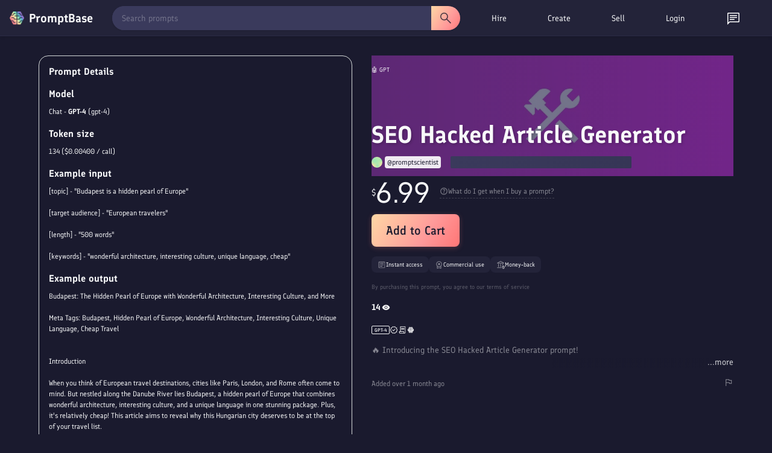

--- FILE ---
content_type: text/html; charset=utf-8
request_url: https://promptbase.com/prompt/seo-hacked-article-generator
body_size: 21009
content:
<!DOCTYPE html><html lang="en" data-critters-container><head>
  <meta charset="utf-8"><meta name="keywords" content="prompts, ai prompts, promptbase, prompt marketplace, buy prompts, sell prompts, dall-e prompts, midjourney prompts, stable diffusion prompts, llama prompts, chatgpt prompts, flux prompts, chatgpt prompts, kling ai prompts, hailuo ai prompts, image prompts, video prompts, text prompts, logo prompts, icon prompts, 3d prompts, game prompts, design prompts, marketing prompts, business prompts, photography prompts, free ai prompts, ai apps, build ai apps, hire ai creator, hire prompt engineer">
  <base href="/">
  
  <meta name="viewport" content="width=device-width, initial-scale=1">
  <link rel="apple-touch-icon" sizes="180x180" href="assets/favicon/apple-touch-icon.png">
  <link rel="icon" type="image/png" sizes="32x32" href="assets/favicon/favicon-32x32.png">
  <link rel="icon" type="image/png" sizes="16x16" href="assets/favicon/favicon-16x16.png">
  <!-- <link rel="manifest" href="assets/favicon/site.webmanifest"> -->
  <!-- Chrome, Firefox OS and Opera -->
  <meta name="theme-color" content="#222236">
  <!-- Windows Phone -->
  <meta name="msapplication-navbutton-color" content="#222236">
  <!-- iOS Safari -->
  <meta name="apple-mobile-web-app-status-bar-style" content="#222236">
  <link rel="preconnect" href="assets/fonts/Finlandica.woff2" crossorigin>
  <link rel="preconnect" href="https://assets.promptbase.com" crossorigin>
<style>@font-face{font-family:Finlandica;font-style:normal;font-weight:400;font-display:swap;src:url(/assets/fonts/Finlandica.woff2) format("woff2");unicode-range:U+0000-00FF,U+0131,U+0152-0153,U+02BB-02BC,U+02C6,U+02DA,U+02DC,U+0304,U+0308,U+0329,U+2000-206F,U+2074,U+20AC,U+2122,U+2191,U+2193,U+2212,U+2215,U+FEFF,U+FFFD}@font-face{font-family:Finlandica;font-style:normal;font-weight:500;font-display:swap;src:url(/assets/fonts/Finlandica.woff2) format("woff2");unicode-range:U+0000-00FF,U+0131,U+0152-0153,U+02BB-02BC,U+02C6,U+02DA,U+02DC,U+0304,U+0308,U+0329,U+2000-206F,U+2074,U+20AC,U+2122,U+2191,U+2193,U+2212,U+2215,U+FEFF,U+FFFD}@font-face{font-family:Finlandica;font-style:normal;font-weight:600;font-display:swap;src:url(/assets/fonts/Finlandica.woff2) format("woff2");unicode-range:U+0000-00FF,U+0131,U+0152-0153,U+02BB-02BC,U+02C6,U+02DA,U+02DC,U+0304,U+0308,U+0329,U+2000-206F,U+2074,U+20AC,U+2122,U+2191,U+2193,U+2212,U+2215,U+FEFF,U+FFFD}*{box-sizing:border-box}body,html{margin:0;padding:0;overflow-x:hidden;font-family:Finlandica,system-ui,sans-serif!important;font-weight:400!important;color:#f8f9fa;background-color:#1a1a2e}</style><style>@font-face{font-family:Finlandica;font-style:normal;font-weight:400;font-display:swap;src:url(/assets/fonts/Finlandica.woff2) format("woff2");unicode-range:U+0000-00FF,U+0131,U+0152-0153,U+02BB-02BC,U+02C6,U+02DA,U+02DC,U+0304,U+0308,U+0329,U+2000-206F,U+2074,U+20AC,U+2122,U+2191,U+2193,U+2212,U+2215,U+FEFF,U+FFFD}@font-face{font-family:Finlandica;font-style:normal;font-weight:500;font-display:swap;src:url(/assets/fonts/Finlandica.woff2) format("woff2");unicode-range:U+0000-00FF,U+0131,U+0152-0153,U+02BB-02BC,U+02C6,U+02DA,U+02DC,U+0304,U+0308,U+0329,U+2000-206F,U+2074,U+20AC,U+2122,U+2191,U+2193,U+2212,U+2215,U+FEFF,U+FFFD}@font-face{font-family:Finlandica;font-style:normal;font-weight:600;font-display:swap;src:url(/assets/fonts/Finlandica.woff2) format("woff2");unicode-range:U+0000-00FF,U+0131,U+0152-0153,U+02BB-02BC,U+02C6,U+02DA,U+02DC,U+0304,U+0308,U+0329,U+2000-206F,U+2074,U+20AC,U+2122,U+2191,U+2193,U+2212,U+2215,U+FEFF,U+FFFD}*{box-sizing:border-box}body,html,input{margin:0;padding:0;overflow-x:hidden;font-family:Finlandica,system-ui,sans-serif!important;font-weight:400!important;color:#f8f9fa;background-color:#1a1a2e}h1,h4{font-family:Finlandica,system-ui,sans-serif!important;font-weight:600!important;margin:0 0 16px;line-height:1.2}h1{font-size:32px}h4{font-size:16px}@media only screen and (max-width: 1000px){h1{font-size:24px}h4{font-size:14px}}nav{z-index:10}p{font-size:14px;margin-bottom:16px;margin-top:0;line-height:1.5}div{font-size:14px;line-height:1.5}input{line-height:1.5}ul{font-size:14px;margin-top:0;margin-bottom:16px;padding-left:32px;line-height:1.5}a,a:visited{color:#f8f9fa!important;font-size:14px;text-decoration:none;cursor:pointer}b{font-size:14px}.site-wrapper{padding:48px 64px;max-width:1400px;margin:auto}.browse-section{text-align:center}.two-col{display:flex;justify-content:center;text-align:left}.left-col{padding-right:32px;width:50%;text-align:left}.right-col{width:50%}@media only screen and (max-width: 1000px){.site-wrapper{padding:32px 16px 16px}.two-col{display:block}.left-col,.right-col{width:100%;padding:0;text-align:center}.left-col{padding-bottom:32px}}.icon{width:16px;height:16px;filter:invert(1)}.large-icon{width:24px;height:24px;filter:invert(1)}.hover-icon{cursor:pointer;opacity:.85;transition:.25s}.hover-icon:hover{opacity:1}.line{width:100%;height:1px;background-color:#f8f9fa;opacity:.1;margin:16px 0}.hovertext{position:relative}.hovertext:before{content:attr(data-hover);visibility:hidden;opacity:0;background-color:#2a2a45;color:#f8f9fa;text-align:center;border-radius:8px;border:1px solid #232339;padding:4px 8px;transition:opacity .1s ease-in-out;position:absolute;z-index:1;left:0;top:110%;font-size:12px;min-width:100px;box-shadow:2px 3px 9px #00000040;-webkit-box-shadow:2px 3px 9px 0px rgba(0,0,0,.25);-moz-box-shadow:2px 3px 9px 0px rgba(0,0,0,.25)}.hovertext:hover:before{opacity:1;visibility:visible}.skeleton-text{background:linear-gradient(270deg,#2a2a45,#3a3a5c);background-size:400% 400%;border-radius:2px}.skeleton-background{background:linear-gradient(270deg,#2a2a45,#3a3a5c);background-size:400% 400%}
</style><link rel="stylesheet" href="styles-GWFKBMHC.css" media="print" onload="this.media='all'"><noscript><link rel="stylesheet" href="styles-GWFKBMHC.css" media="all"></noscript><style ng-app-id="ng">.button[_ngcontent-ng-c3367337588], .action-button[_ngcontent-ng-c3367337588]{font-family:Finlandica,system-ui,sans-serif;font-weight:600}.action-button[_ngcontent-ng-c3367337588]{font-weight:500;background-image:linear-gradient(122deg,#ffd7a5,#ff9a9a 62%,#ff7676);color:#1a1a2e;font-size:18px;display:inline-flex;border-radius:8px;padding:8px 16px;cursor:pointer;transition:.25s ease;gap:4px}.big-button[_ngcontent-ng-c3367337588]{font-size:20px;padding:12px 24px;min-height:40px;box-shadow:0 2px 8px #ff7a7640}.action-button-white[_ngcontent-ng-c3367337588]{background-color:#f8f9fa;background-image:none}.action-button[_ngcontent-ng-c3367337588]:hover{transform:translateY(-1px);box-shadow:0 5px 20px 10px #00000026}.action-button[_ngcontent-ng-c3367337588]:active{transform:translateY(0);box-shadow:0 5px 20px 10px #0000001a}.big-button.action-button[_ngcontent-ng-c3367337588]:hover{box-shadow:0 5px 20px 10px #00000059}.big-button.action-button[_ngcontent-ng-c3367337588]:active{box-shadow:0 5px 20px 10px #00000040}.action-button-dainty[_ngcontent-ng-c3367337588]{font-size:12px;width:auto!important;height:auto!important;border-radius:8px}.action-button-small[_ngcontent-ng-c3367337588]{padding:4px 8px;height:24px;font-size:12px;display:inline-flex;align-items:center;justify-content:center;transition:.25s;background-image:none;background-color:#f8f9fa;border-radius:8px}.action-button-filled[_ngcontent-ng-c3367337588]{background-image:linear-gradient(122deg,#ffd7a5,#ff9a9a 62%,#ff7676);color:#1a1a2e;transition:.25s;transition:opacity .25s ease}.action-button-small[_ngcontent-ng-c3367337588]:hover{opacity:.85}.outline[_ngcontent-ng-c3367337588]{border:1px solid rgba(255,255,255,.3);color:#f8f9fa;background-image:none;background-color:transparent}.outline-transparent[_ngcontent-ng-c3367337588]{background-color:transparent}.action-button[_ngcontent-ng-c3367337588]   img[_ngcontent-ng-c3367337588]{height:22px;width:22px;filter:invert(10%) sepia(25%) saturate(850%) hue-rotate(205deg) brightness(95%) contrast(95%)}.action-button.outline[_ngcontent-ng-c3367337588]   img[_ngcontent-ng-c3367337588]{filter:invert(1)}.action-button-dainty[_ngcontent-ng-c3367337588]   img[_ngcontent-ng-c3367337588]{height:18px;width:18px}.action-button-small[_ngcontent-ng-c3367337588]   img[_ngcontent-ng-c3367337588]{height:16px;width:16px}.action-button-small.outline[_ngcontent-ng-c3367337588]   img[_ngcontent-ng-c3367337588]{filter:invert(1)}.action-button-disabled[_ngcontent-ng-c3367337588]{opacity:.5;cursor:default}.action-button-disabled[_ngcontent-ng-c3367337588]:hover{opacity:.5}.action-bar[_ngcontent-ng-c3367337588]{display:flex;justify-content:space-between;margin-bottom:16px}.action-buttons[_ngcontent-ng-c3367337588]{min-width:50px}.action-button-wrapper[_ngcontent-ng-c3367337588]{display:inline-block}.action-bar-icon[_ngcontent-ng-c3367337588]{margin-left:16px}ul[_ngcontent-ng-c3367337588]{display:inline-block;list-style-type:none;margin:0;padding:0;display:flex;align-items:center}li[_ngcontent-ng-c3367337588]{margin-right:16px;font-size:14px;font-weight:600;border-radius:16px;padding:8px 16px;cursor:pointer;transition:.25s ease;position:relative;background-color:#2a2a45;border:1px solid #2a2a45}li[_ngcontent-ng-c3367337588]:hover{background-color:#3a3a5c}.selected[_ngcontent-ng-c3367337588]{background-color:#f8f9fa;color:#1a1a2e}.outline-select.selected[_ngcontent-ng-c3367337588]{border:1px solid #f8f9fa;color:#f8f9fa;background-color:#2a2a45}.selected[_ngcontent-ng-c3367337588]:hover{background-color:#f8f9fa;color:#1a1a2e}.outline-select.selected[_ngcontent-ng-c3367337588]:hover{background-color:#3a3a5c;color:#f8f9fa}.view[_ngcontent-ng-c3367337588]{margin-top:16px}.view-top[_ngcontent-ng-c3367337588], .view-top-left[_ngcontent-ng-c3367337588], .view-top-right[_ngcontent-ng-c3367337588]{display:flex;align-items:center}.view-top[_ngcontent-ng-c3367337588]{margin-bottom:8px}.view-top-left[_ngcontent-ng-c3367337588]{flex:1}.view-top-right[_ngcontent-ng-c3367337588]{display:inline-flex;gap:8px}@media only screen and (max-width: 1000px){.view-top[_ngcontent-ng-c3367337588]{display:block}.view-top-left[_ngcontent-ng-c3367337588]{margin-bottom:16px}ul[_ngcontent-ng-c3367337588]{overflow-x:auto;white-space:nowrap;position:relative;text-align:left;scrollbar-width:none;-ms-overflow-style:none}ul[_ngcontent-ng-c3367337588]::-webkit-scrollbar{background:transparent;width:0px;height:0px}li[_ngcontent-ng-c3367337588]{font-size:12px}}.site-wrapper[_ngcontent-ng-c3367337588]{padding-top:32px}.not-found-wrapper[_ngcontent-ng-c3367337588]{max-width:1056px;margin:auto;padding:64px 0;text-align:center}.browse-section[_ngcontent-ng-c3367337588]{text-align:center;padding-bottom:16px}.browse-section[_ngcontent-ng-c3367337588]   .action-button[_ngcontent-ng-c3367337588]{margin-top:0}.bundle-section[_ngcontent-ng-c3367337588]{border-radius:16px;overflow:hidden;margin-top:32px;border:1px solid rgba(255,255,255,.1)}.reviews-section[_ngcontent-ng-c3367337588]{margin-top:64px}.view[_ngcontent-ng-c3367337588]{margin-top:0}.view-top[_ngcontent-ng-c3367337588]   ul[_ngcontent-ng-c3367337588]{padding:0}.view-top[_ngcontent-ng-c3367337588]{margin-bottom:0}.reviews-section[_ngcontent-ng-c3367337588]   .profile-display-wrapper[_ngcontent-ng-c3367337588]{background-color:#2a2a45;border-radius:16px;border:1px solid rgba(255,255,255,.1)}.overall-reviews[_ngcontent-ng-c3367337588]{display:flex;align-items:center;margin-bottom:16px}.overall-reviews-skeleton[_ngcontent-ng-c3367337588]{height:27px;width:50%;margin-bottom:16px}.overall-reviews-title[_ngcontent-ng-c3367337588]{margin-bottom:0;margin-right:16px;font-weight:400!important;font-size:18px}.prompt-carousels-wrapper[_ngcontent-ng-c3367337588]{margin-top:64px}.profile-display-placeholder[_ngcontent-ng-c3367337588]{width:100%;min-height:400px;background-color:#2a2a45;border-radius:16px}.prompt-collection-placeholder[_ngcontent-ng-c3367337588]{height:224px;margin-bottom:32px;width:100%}.outline-select[_ngcontent-ng-c3367337588]{font-weight:400;border-radius:32px;border:1px solid rgba(255,255,255,.1);opacity:.85;background-color:#232339}.outline-select.selected[_ngcontent-ng-c3367337588]{background-color:#2a2a45;border:1px solid rgba(255,255,255,.5);opacity:1}.reviews-section[_ngcontent-ng-c3367337588]   .view[_ngcontent-ng-c3367337588]{text-align:left}@media only screen and (max-width: 1000px){.reviews-section[_ngcontent-ng-c3367337588]{margin-top:32px}.overall-reviews-title[_ngcontent-ng-c3367337588]{font-size:16px}.overall-reviews-skeleton[_ngcontent-ng-c3367337588]{height:21.5px;width:60%}.prompt-collection-placeholder[_ngcontent-ng-c3367337588]{height:158px}.site-wrapper[_ngcontent-ng-c3367337588]{padding-top:16px!important}}</style><style ng-app-id="ng">.search-bar[_ngcontent-ng-c4291915337]{display:flex;flex:1;margin-right:16px;position:relative}.search-bar[_ngcontent-ng-c4291915337]   select[_ngcontent-ng-c4291915337]{margin-right:16px}.search-bar[_ngcontent-ng-c4291915337]   input[_ngcontent-ng-c4291915337]{border-radius:20px 0 0 20px;height:40px;padding-left:16px}.focus-search[_ngcontent-ng-c4291915337]{position:fixed!important;width:100%;height:100%;top:0;left:0;background-color:#000;opacity:.8;z-index:3;transition:.3s}.search-button[_ngcontent-ng-c4291915337]{display:flex;align-items:center;justify-content:center;height:40px;border-radius:0 20px 20px 0;width:48px;padding:0;opacity:1;transition:.25s;background-color:#3a3a5c;background-image:none}.clear-icon[_ngcontent-ng-c4291915337]{filter:invert(1);position:absolute;top:50%;transform:translateY(-50%);right:48px;transition:.25s;z-index:4;opacity:.5;cursor:pointer}.clear-icon[_ngcontent-ng-c4291915337]:hover{opacity:1}.large-size[_ngcontent-ng-c4291915337]   input[_ngcontent-ng-c4291915337]{height:48px;padding:16px}.large-size[_ngcontent-ng-c4291915337]   .search-button[_ngcontent-ng-c4291915337]{height:48px;width:64px}.large-size[_ngcontent-ng-c4291915337]   .clear-icon[_ngcontent-ng-c4291915337]{right:80px}.rounded[_ngcontent-ng-c4291915337]   input[_ngcontent-ng-c4291915337]{border-radius:48px 0 0 48px}.rounded[_ngcontent-ng-c4291915337]   .search-button[_ngcontent-ng-c4291915337]{border-radius:0 48px 48px 0}.highlight-button[_ngcontent-ng-c4291915337]{background-image:linear-gradient(122deg,#ffd7a5,#ff9a9a 62%,#ff7676)}.highlight-button[_ngcontent-ng-c4291915337]   img[_ngcontent-ng-c4291915337]{filter:invert(10%) sepia(25%) saturate(850%) hue-rotate(205deg) brightness(95%) contrast(95%)}.field[_ngcontent-ng-c4291915337]{text-align:left;margin-bottom:16px}.field-title[_ngcontent-ng-c4291915337]{font-size:16px;font-weight:700;margin-bottom:8px;font-family:Finlandica,system-ui,sans-serif}.field-value[_ngcontent-ng-c4291915337]{font-size:12px;margin-bottom:8px}.field-help[_ngcontent-ng-c4291915337]{font-size:12px;margin-bottom:8px;opacity:.85}.field-help[_ngcontent-ng-c4291915337]   *[_ngcontent-ng-c4291915337]{font-size:12px}.field-top[_ngcontent-ng-c4291915337]{display:flex;align-items:center;justify-content:space-between}.slider[_ngcontent-ng-c4291915337]{-webkit-appearance:none;width:100%;height:5px;background:#d3d3d3;outline:none;opacity:.85;transition:opacity .25s}.slider[_ngcontent-ng-c4291915337]:hover{opacity:1}.slider[_ngcontent-ng-c4291915337]::-webkit-slider-thumb{appearance:none;width:16px;height:16px;background:#111;border-radius:100%;cursor:pointer}.slider[_ngcontent-ng-c4291915337]::-moz-range-thumb{width:16px;height:16px;background:#111;border-radius:100%;cursor:pointer}.field-error[_ngcontent-ng-c4291915337]{border:1px solid red!important}.field-valid[_ngcontent-ng-c4291915337]{border:1px solid #45b649}.field-bottom[_ngcontent-ng-c4291915337]{display:flex;align-items:center;justify-content:space-between}.field-double[_ngcontent-ng-c4291915337]{display:flex;align-items:center;gap:16px}.error[_ngcontent-ng-c4291915337]{color:red}.success[_ngcontent-ng-c4291915337]{color:#45b649}.error[_ngcontent-ng-c4291915337], .success[_ngcontent-ng-c4291915337]{font-size:12px}.error[_ngcontent-ng-c4291915337]{margin-top:8px}.large-textarea[_ngcontent-ng-c4291915337]{word-break:break-word;white-space:pre-wrap!important;height:275px}.medium-textarea[_ngcontent-ng-c4291915337]{word-break:break-word;white-space:pre-wrap!important;height:80px}select[_ngcontent-ng-c4291915337]{background-color:#3a3a5c;color:#f8f9fa;box-shadow:#0000 0 0,#0000 0 0,#0000001f 0 1px 1px,#3c425729 0 0 0 1px,#0000 0 0,#0000 0 0,#3c425714 0 2px 5px;position:static;z-index:1;white-space:nowrap;font-size:14px;text-decoration:none;vertical-align:middle;word-break:normal;border:0px;outline:0px;transition:color .25s;padding:8px;cursor:pointer;border-radius:8px;font-family:Finlandica,system-ui,sans-serif;height:33px}option[_ngcontent-ng-c4291915337]{font-size:14px}input[type=text][_ngcontent-ng-c4291915337], textarea[_ngcontent-ng-c4291915337], input[type=date][_ngcontent-ng-c4291915337], input[type=number][_ngcontent-ng-c4291915337], input[type=email][_ngcontent-ng-c4291915337], input[type=password][_ngcontent-ng-c4291915337], input[type=time][_ngcontent-ng-c4291915337], input[type=datetime-local][_ngcontent-ng-c4291915337]{width:100%;border-radius:8px;white-space:nowrap;position:relative;margin:0;text-decoration:none;word-break:normal;text-wrap:wrap;background:transparent;border:0px;outline:0px;cursor:text;padding:8px;-webkit-font-smoothing:antialiased;color:#f8f9fa;background-color:#3a3a5c;font-size:14px}textarea[_ngcontent-ng-c4291915337]{resize:none}[_ngcontent-ng-c4291915337]::placeholder{color:#f8f9fa;opacity:.5;font-weight:400}[_ngcontent-ng-c4291915337]:-ms-input-placeholder{color:#f8f9fa;opacity:.5;font-weight:400}[_ngcontent-ng-c4291915337]::-ms-input-placeholder{color:#f8f9fa;opacity:.5;font-weight:400}input[type=date][_ngcontent-ng-c4291915337], input[type=time][_ngcontent-ng-c4291915337]{width:auto}input[_ngcontent-ng-c4291915337]:focus-within, textarea[_ngcontent-ng-c4291915337]:focus-within{box-shadow:#0000 0 0,#3a97d45c 0 0 0 4px,#0000 0 0,#3c425729 0 0 0 1px,#0000 0 0,#0000 0 0,#0000 0 0}input[type=range][_ngcontent-ng-c4291915337]{cursor:pointer;width:100%}.draggable[_ngcontent-ng-c4291915337]{resize:vertical!important}.field-check[_ngcontent-ng-c4291915337]{display:flex;align-items:center;margin-bottom:4px}.field-check[_ngcontent-ng-c4291915337]   div[_ngcontent-ng-c4291915337]{margin-left:4px;font-size:12px}.char-counter[_ngcontent-ng-c4291915337]{margin-top:8px;text-align:right}.slider[_ngcontent-ng-c4291915337]{appearance:none;width:100%;height:24px;background:transparent;outline:none}.slider[_ngcontent-ng-c4291915337]::-webkit-slider-runnable-track{width:100%;height:8px;cursor:pointer;background:#3a3a5c;border-radius:8px}.slider[_ngcontent-ng-c4291915337]::-moz-range-track{width:100%;height:8px;cursor:pointer;background:#3a3a5c;border-radius:8px}.slider[_ngcontent-ng-c4291915337]::-webkit-slider-thumb{appearance:none;width:16px;height:16px;background:#fff;cursor:pointer;border-radius:50%;position:relative;bottom:4px}.slider[_ngcontent-ng-c4291915337]::-moz-range-thumb{width:16px;height:16px;background:#fff;cursor:pointer;border-radius:50%;position:relative;bottom:4px}.slider-two-col[_ngcontent-ng-c4291915337]{display:flex;align-items:center}.slider-two-col[_ngcontent-ng-c4291915337]   div[_ngcontent-ng-c4291915337]{font-size:12px;margin-left:8px}.custom-checkbox[_ngcontent-ng-c4291915337]   input[type=checkbox][_ngcontent-ng-c4291915337]{position:relative;opacity:0;cursor:pointer;height:0;width:0}.custom-checkbox[_ngcontent-ng-c4291915337]   input[type=checkbox][_ngcontent-ng-c4291915337]{display:none}.custom-checkbox[_ngcontent-ng-c4291915337]   .checkmark[_ngcontent-ng-c4291915337]{position:relative;display:inline-block;width:16px;height:16px;border-radius:8px;border:1px solid #3a3a5c;background-color:#3a3a5c;cursor:pointer}.custom-checkbox[_ngcontent-ng-c4291915337]   input[type=checkbox][_ngcontent-ng-c4291915337]:checked ~ .checkmark[_ngcontent-ng-c4291915337]{background-color:#fff}.custom-checkbox[_ngcontent-ng-c4291915337]   .checkmark[_ngcontent-ng-c4291915337]:after{content:"";position:absolute;display:none}.custom-checkbox[_ngcontent-ng-c4291915337]   input[type=checkbox][_ngcontent-ng-c4291915337]:checked ~ .checkmark[_ngcontent-ng-c4291915337]:after{display:block}.custom-checkbox[_ngcontent-ng-c4291915337]   .checkmark[_ngcontent-ng-c4291915337]:after{left:4px;top:1px;width:4px;height:8px;border:solid #3a3a5c;border-width:0 2px 2px 0;transform:rotate(45deg)}.field-pill[_ngcontent-ng-c4291915337]{display:flex;border-radius:16px;overflow:hidden;position:relative;display:inline-flex}.field-pill-option[_ngcontent-ng-c4291915337]{opacity:.85;transition:.25s;position:relative;padding:8px 16px;cursor:pointer;display:flex;align-items:center;justify-content:center;background-color:#3a3a5c;box-shadow:-3px 3px 41px -7px #000000bf}.field-pill-option[_ngcontent-ng-c4291915337]:hover{opacity:1}.field-pill-option-selected[_ngcontent-ng-c4291915337]{background-color:#2a2a45;box-shadow:inset -3px 3px 41px -7px #000000bf}.field-pill-option[_ngcontent-ng-c4291915337]   img[_ngcontent-ng-c4291915337]{filter:invert(1);height:24px}.bento-text[_ngcontent-ng-c4291915337]{word-break:break-word;white-space:pre-wrap!important;background-color:#3a3a5c;padding:16px;border-radius:16px}.dollar-input[_ngcontent-ng-c4291915337], .dollar-flex[_ngcontent-ng-c4291915337]{display:flex;align-items:center;position:relative}.dollar-input[_ngcontent-ng-c4291915337]   input[_ngcontent-ng-c4291915337]{text-align:right;width:96px;padding-left:16px}.dollar-input[_ngcontent-ng-c4291915337]   span[_ngcontent-ng-c4291915337]:first-child{position:absolute;left:8px;color:#f8f9fa;opacity:.85;z-index:1}.dollar-input[_ngcontent-ng-c4291915337]   span[_ngcontent-ng-c4291915337]:last-child{margin-left:8px}.field-radio[_ngcontent-ng-c4291915337]{display:flex;align-items:center;margin-bottom:8px}input[type=radio][_ngcontent-ng-c4291915337]{width:24px;height:24px;margin-right:8px;accent-color:#1a1a2e}input[type=radio][_ngcontent-ng-c4291915337]:hover{cursor:pointer;accent-color:#3a3a5c}.switch[_ngcontent-ng-c4291915337]{position:relative;display:inline-block;width:60px;height:24px}.switch[_ngcontent-ng-c4291915337]   input[_ngcontent-ng-c4291915337]{opacity:0;width:0;height:0}.toggle-slider[_ngcontent-ng-c4291915337]{position:absolute;cursor:pointer;inset:0;background-color:#ccc;transition:.4s}.toggle-slider[_ngcontent-ng-c4291915337]:before{position:absolute;content:"";height:26px;width:26px;left:0;bottom:-1px;background-color:#fff;transition:.4s}input[_ngcontent-ng-c4291915337]:checked + .toggle-slider[_ngcontent-ng-c4291915337]{background-color:#ff7676}input[_ngcontent-ng-c4291915337]:focus + .toggle-slider[_ngcontent-ng-c4291915337]{box-shadow:0 0 1px #ff7676}input[_ngcontent-ng-c4291915337]:checked + .toggle-slider[_ngcontent-ng-c4291915337]:before{transform:translate(34px)}.toggle-slider.round[_ngcontent-ng-c4291915337]{border-radius:34px}.toggle-slider.round[_ngcontent-ng-c4291915337]:before{border-radius:50%}basket[_ngcontent-ng-c4291915337]{z-index:12}nav[_ngcontent-ng-c4291915337]{width:100%;font-family:Finlandica,system-ui,sans-serif;z-index:11;border-bottom:1px solid #2a2a45;background-color:#232339;height:60px;box-shadow:0 2px 4px #0000001a;position:relative}.shorter-nav[_ngcontent-ng-c4291915337]{height:60px}.nav-wrapper[_ngcontent-ng-c4291915337]{display:flex;align-items:center;justify-content:space-between;width:100%;padding:8px 16px;max-width:1400px;margin:auto}.nav-wrapper-top[_ngcontent-ng-c4291915337]{height:60px}.second-nav[_ngcontent-ng-c4291915337]{position:absolute;top:100%;left:0;width:100%;max-width:100%;background-color:#232339;border-bottom:1px solid #2a2a45;box-shadow:0 2px 4px #0000001a;animation:_ngcontent-ng-c4291915337_slideDown .2s ease-out;display:flex;align-items:center;justify-content:center}.categories-nav-item[_ngcontent-ng-c4291915337]   .nav-link[_ngcontent-ng-c4291915337]{display:flex!important;align-items:center;justify-content:center;gap:8px;font-weight:400!important}@keyframes _ngcontent-ng-c4291915337_slideDown{0%{transform:translateY(-10px);opacity:0}to{transform:translateY(0);opacity:1}}.desktop-top-nav[_ngcontent-ng-c4291915337]{width:485px!important;display:inline-flex;min-width:485px!important;max-width:485px!important;flex-basis:485px!important;flex-shrink:0!important}.second-nav[_ngcontent-ng-c4291915337]   .top-nav[_ngcontent-ng-c4291915337]{text-align:center;width:100%;max-width:1400px}.second-nav[_ngcontent-ng-c4291915337]   li[_ngcontent-ng-c4291915337], .second-nav[_ngcontent-ng-c4291915337]   .nav-link[_ngcontent-ng-c4291915337]{font-size:12px;font-weight:400;display:flex;align-items:center}.second-nav[_ngcontent-ng-c4291915337]   li[_ngcontent-ng-c4291915337]   img[_ngcontent-ng-c4291915337]{filter:invert(1);height:16px;width:16px;margin-right:8px}.search-wrapper[_ngcontent-ng-c4291915337]{width:100%;height:40px;position:relative;max-width:600px;background-color:#3a3a5c;margin-right:16px;border-radius:20px;transition:all .2s ease;box-shadow:0 1px 3px #0000001a}.search-wrapper[_ngcontent-ng-c4291915337]:hover{box-shadow:0 2px 6px #0006}.search-bar[_ngcontent-ng-c4291915337]{position:absolute;width:100%;top:0;left:0;max-width:600px;display:flex;align-items:center}.search-bar[_ngcontent-ng-c4291915337]   input[_ngcontent-ng-c4291915337]{height:40px;padding:8px 16px;border-radius:20px 0 0 20px;flex:1;font-size:14px;border:none;outline:none;color:#fff;position:relative}.search-bar[_ngcontent-ng-c4291915337]   input[_ngcontent-ng-c4291915337]::placeholder{color:#fff9}.search-bar-focus[_ngcontent-ng-c4291915337]{z-index:4;margin-right:0}.search-button[_ngcontent-ng-c4291915337]{height:40px;border-radius:0 20px 20px 0;display:flex;align-items:center;justify-content:center;width:48px;cursor:pointer;transition:all .2s ease;position:relative}.search-button[_ngcontent-ng-c4291915337]:hover{transform:scale(1.02)}.clear-icon[_ngcontent-ng-c4291915337]{opacity:.3;margin-right:16px}.clear-icon[_ngcontent-ng-c4291915337]:hover{opacity:.85}ul[_ngcontent-ng-c4291915337]{display:inline-block;list-style-type:none;margin:0;padding:0;display:flex;align-items:center;justify-content:space-evenly}li[_ngcontent-ng-c4291915337]{margin-right:16px;font-size:14px;font-weight:500;border-radius:16px;cursor:pointer;transition:.25s;position:relative}.nav-link[_ngcontent-ng-c4291915337]{padding:8px 16px;display:block;width:100%;height:100%}.nav-item[_ngcontent-ng-c4291915337]   .nav-link[_ngcontent-ng-c4291915337]{font-weight:400}.icon-link[_ngcontent-ng-c4291915337]{padding:8px 16px;display:block;height:100%;line-height:1}.nav-item.selected[_ngcontent-ng-c4291915337]   .nav-link[_ngcontent-ng-c4291915337]{font-weight:500}.nudge-down[_ngcontent-ng-c4291915337]{position:relative;top:2px}.profile-placeholder[_ngcontent-ng-c4291915337]{width:88px}.basket-placeholder[_ngcontent-ng-c4291915337]{width:42px}.notification-placeholder[_ngcontent-ng-c4291915337]{width:24px}.nav-item[_ngcontent-ng-c4291915337]:hover, .selected[_ngcontent-ng-c4291915337]{background-color:#3a3a5c}.website-title[_ngcontent-ng-c4291915337]{display:flex;align-items:center;border:0px!important;padding-left:0;cursor:pointer}.logo[_ngcontent-ng-c4291915337]{height:24px;width:24px;margin-right:8px;position:relative}.website-name[_ngcontent-ng-c4291915337]{font-size:20px;font-weight:700;font-family:Finlandica,system-ui,sans-serif}.mobile-top-nav[_ngcontent-ng-c4291915337]{display:none}.mobile-menu[_ngcontent-ng-c4291915337]{position:fixed;z-index:12;right:-100%;top:0;height:100vh;background-color:#1a1a2e;width:100%;padding:16px;transition:.25s;display:none;flex-direction:column;overflow-y:auto}.mobile-menu-open[_ngcontent-ng-c4291915337]{right:0}.mobile-menu-top[_ngcontent-ng-c4291915337]{display:flex;align-items:center;justify-content:space-between}.mobile-menu-items[_ngcontent-ng-c4291915337]{padding-top:32px}.mobile-section-title[_ngcontent-ng-c4291915337]{opacity:.85;font-size:12px;text-transform:uppercase;font-weight:700}.mobile-menu-item[_ngcontent-ng-c4291915337], .mobile-menu-notification-wrapper[_ngcontent-ng-c4291915337]{padding:8px 0;font-size:18px;font-family:Finlandica,system-ui,sans-serif}.mobile-menu-notification-wrapper[_ngcontent-ng-c4291915337]{position:relative;display:inline-block}.mobile-menu-item[_ngcontent-ng-c4291915337]{font-weight:500}.mobile-menu-items[_ngcontent-ng-c4291915337]{cursor:pointer;-webkit-user-select:none;user-select:none}.unread-messages[_ngcontent-ng-c4291915337]{background-color:red;border-radius:16px;position:absolute;height:14px;width:14px;padding:0 5px;top:4px;right:7px;display:flex;align-items:center;justify-content:center;z-index:2}.unread-community[_ngcontent-ng-c4291915337]{background-color:#4a90e2}.unread-combined[_ngcontent-ng-c4291915337]{background-color:#8a4fff}.unread-messages[_ngcontent-ng-c4291915337]   span[_ngcontent-ng-c4291915337]{font-size:8px}.new-text[_ngcontent-ng-c4291915337]{color:#fb0c0c;font-size:8px;position:absolute;width:8px;height:8px;top:6px;right:3px}.notification-bell[_ngcontent-ng-c4291915337]{z-index:4}.notification-focus[_ngcontent-ng-c4291915337]{z-index:3}.notification-bell-mobile[_ngcontent-ng-c4291915337], .basket-mobile[_ngcontent-ng-c4291915337]{margin-right:16px}.profile-picture[_ngcontent-ng-c4291915337]{width:32px;height:32px;border-radius:100%;border:2px solid #5c5c85;box-shadow:inset 10px 10px 5px #000000bf}.hamburger-wrapper[_ngcontent-ng-c4291915337]{position:relative}.hamburger-notification[_ngcontent-ng-c4291915337]{top:-3px;right:-6px}.mobile-menu-notification[_ngcontent-ng-c4291915337]{top:0;right:-10px}.nav-dropdown[_ngcontent-ng-c4291915337]{display:flex;align-items:center}.marketplace-tab[_ngcontent-ng-c4291915337]{margin-right:0}.marketplace-tab[_ngcontent-ng-c4291915337]:hover   .marketplace-dropdown[_ngcontent-ng-c4291915337]{display:block}.marketplace-dropdown[_ngcontent-ng-c4291915337]{display:none}.dropdown[_ngcontent-ng-c4291915337]{position:absolute;background-color:#232339;color:#fff;left:0;border:1px solid #3a3a5c;width:200px;top:100%;border-bottom-left-radius:16px;border-bottom-right-radius:16px;overflow:hidden;z-index:10}.second-nav-item[_ngcontent-ng-c4291915337]{transition:.15s!important}.second-nav-dropdown[_ngcontent-ng-c4291915337]{width:100%;display:flex;min-height:400px;background-color:#232339}.dropdown-right-align[_ngcontent-ng-c4291915337]{right:0;left:auto}.dropdown[_ngcontent-ng-c4291915337]   ul[_ngcontent-ng-c4291915337]{display:block}.dropdown[_ngcontent-ng-c4291915337]   li[_ngcontent-ng-c4291915337]{border-bottom:#3a3a5c;border-radius:0;transition:0ms;margin:0;display:flex;align-items:center}.dropdown[_ngcontent-ng-c4291915337]   .nav-link[_ngcontent-ng-c4291915337]{display:flex;align-items:center}.dropdown[_ngcontent-ng-c4291915337]   li[_ngcontent-ng-c4291915337]   .menu-icon[_ngcontent-ng-c4291915337]{margin-right:8px}.dropdown[_ngcontent-ng-c4291915337]   li[_ngcontent-ng-c4291915337]:hover, .dropdown-li-selected[_ngcontent-ng-c4291915337]{background-color:#3a3a5c}.search-suggestions[_ngcontent-ng-c4291915337]{width:100%;position:absolute;top:100%;left:0}.secondary-nav-focus[_ngcontent-ng-c4291915337]{opacity:.3}notification-bell[_ngcontent-ng-c4291915337]{line-height:1}.basket-mobile[_ngcontent-ng-c4291915337], .hamburger-wrapper[_ngcontent-ng-c4291915337]{line-height:1}@media only screen and (max-width: 1280px){.second-nav[_ngcontent-ng-c4291915337], .categories-nav-item[_ngcontent-ng-c4291915337]{display:none}}@media only screen and (max-width: 1000px){.hide-mobile[_ngcontent-ng-c4291915337]{display:none!important}.top-nav[_ngcontent-ng-c4291915337], .second-nav[_ngcontent-ng-c4291915337]{display:none}.website-title[_ngcontent-ng-c4291915337]{margin-right:0}.mobile-top-nav[_ngcontent-ng-c4291915337]{display:flex;align-items:center}.mobile-menu[_ngcontent-ng-c4291915337]{display:flex}.website-name[_ngcontent-ng-c4291915337]{display:none}.search-bar[_ngcontent-ng-c4291915337]   input[_ngcontent-ng-c4291915337], .search-button[_ngcontent-ng-c4291915337], .search-wrapper[_ngcontent-ng-c4291915337]{height:36px}.search-button[_ngcontent-ng-c4291915337]{width:40px}.search-bar[_ngcontent-ng-c4291915337]   input[_ngcontent-ng-c4291915337]{padding:4px 16px}.website-title[_ngcontent-ng-c4291915337]{padding-right:0}.logo[_ngcontent-ng-c4291915337]{margin-right:0}.search-wrapper-focus[_ngcontent-ng-c4291915337]{margin-right:0!important}}.sell[_ngcontent-ng-c4291915337]{display:flex;align-items:middle}.sell[_ngcontent-ng-c4291915337]   img[_ngcontent-ng-c4291915337]{position:relative;top:1px}</style><style ng-app-id="ng">.footer-wrapper[_ngcontent-ng-c3533362409]{text-align:center;padding:48px 64px;border-top:1px solid #2a2a45;background-color:#232339}.social-links[_ngcontent-ng-c3533362409]{margin-top:16px;display:flex;align-items:center;justify-content:center;width:100%}.social-links[_ngcontent-ng-c3533362409]   img[_ngcontent-ng-c3533362409]{height:16px;width:16px;margin:0 8px;filter:invert(1)}a[_ngcontent-ng-c3533362409]:hover{text-decoration:underline}p[_ngcontent-ng-c3533362409], a[_ngcontent-ng-c3533362409]{font-size:14px}.footer-links[_ngcontent-ng-c3533362409]   a[_ngcontent-ng-c3533362409]{margin:2px 8px;display:inline-block}.social-links[_ngcontent-ng-c3533362409]{margin-bottom:16px}.links-section[_ngcontent-ng-c3533362409]{display:flex;margin:4px 8px;justify-content:center}.best-links[_ngcontent-ng-c3533362409]{margin-right:32px;text-align:left}.link-section-title[_ngcontent-ng-c3533362409]{text-transform:uppercase;margin-bottom:8px;font-weight:700;opacity:.85;font-size:14px}.best-links[_ngcontent-ng-c3533362409]   a[_ngcontent-ng-c3533362409]{display:block}@media only screen and (max-width: 1000px){.footer-wrapper[_ngcontent-ng-c3533362409]{padding:48px 16px}.footer-links[_ngcontent-ng-c3533362409]   a[_ngcontent-ng-c3533362409]{margin:16px 8px}.social-links[_ngcontent-ng-c3533362409]   a[_ngcontent-ng-c3533362409]{margin:0 8px}.links-section[_ngcontent-ng-c3533362409]   a[_ngcontent-ng-c3533362409]{margin:16px 0}}</style><style ng-app-id="ng">*[_ngcontent-ng-c3081099845]{scrollbar-width:thin;scrollbar-color:rgba(92,92,133,.5) rgba(42,42,69,.2)}[_ngcontent-ng-c3081099845]::-webkit-scrollbar{width:8px;height:8px}[_ngcontent-ng-c3081099845]::-webkit-scrollbar-track{background:#2a2a4533;border-radius:8px;margin:4px}[_ngcontent-ng-c3081099845]::-webkit-scrollbar-thumb{background:#5c5c8580;border-radius:8px;border:2px solid transparent;background-clip:padding-box}[_ngcontent-ng-c3081099845]::-webkit-scrollbar-thumb:hover{background:#5c5c85cc;border:2px solid transparent;background-clip:padding-box}[_ngcontent-ng-c3081099845]::-webkit-scrollbar-corner{background:transparent}.button[_ngcontent-ng-c3081099845], .action-button[_ngcontent-ng-c3081099845]{font-family:Finlandica,system-ui,sans-serif;font-weight:600}.action-button[_ngcontent-ng-c3081099845]{font-weight:500;background-image:linear-gradient(122deg,#ffd7a5,#ff9a9a 62%,#ff7676);color:#1a1a2e;font-size:18px;display:inline-flex;border-radius:8px;padding:8px 16px;cursor:pointer;transition:.25s ease;gap:4px}.big-button[_ngcontent-ng-c3081099845]{font-size:20px;padding:12px 24px;min-height:40px;box-shadow:0 2px 8px #ff7a7640}.action-button-white[_ngcontent-ng-c3081099845]{background-color:#f8f9fa;background-image:none}.action-button[_ngcontent-ng-c3081099845]:hover{transform:translateY(-1px);box-shadow:0 5px 20px 10px #00000026}.action-button[_ngcontent-ng-c3081099845]:active{transform:translateY(0);box-shadow:0 5px 20px 10px #0000001a}.big-button.action-button[_ngcontent-ng-c3081099845]:hover{box-shadow:0 5px 20px 10px #00000059}.big-button.action-button[_ngcontent-ng-c3081099845]:active{box-shadow:0 5px 20px 10px #00000040}.action-button-dainty[_ngcontent-ng-c3081099845]{font-size:12px;width:auto!important;height:auto!important;border-radius:8px}.action-button-small[_ngcontent-ng-c3081099845]{padding:4px 8px;height:24px;font-size:12px;display:inline-flex;align-items:center;justify-content:center;transition:.25s;background-image:none;background-color:#f8f9fa;border-radius:8px}.action-button-filled[_ngcontent-ng-c3081099845]{background-image:linear-gradient(122deg,#ffd7a5,#ff9a9a 62%,#ff7676);color:#1a1a2e;transition:.25s;transition:opacity .25s ease}.action-button-small[_ngcontent-ng-c3081099845]:hover{opacity:.85}.outline[_ngcontent-ng-c3081099845]{border:1px solid rgba(255,255,255,.3);color:#f8f9fa;background-image:none;background-color:transparent}.outline-transparent[_ngcontent-ng-c3081099845]{background-color:transparent}.action-button[_ngcontent-ng-c3081099845]   img[_ngcontent-ng-c3081099845]{height:22px;width:22px;filter:invert(10%) sepia(25%) saturate(850%) hue-rotate(205deg) brightness(95%) contrast(95%)}.action-button.outline[_ngcontent-ng-c3081099845]   img[_ngcontent-ng-c3081099845]{filter:invert(1)}.action-button-dainty[_ngcontent-ng-c3081099845]   img[_ngcontent-ng-c3081099845]{height:18px;width:18px}.action-button-small[_ngcontent-ng-c3081099845]   img[_ngcontent-ng-c3081099845]{height:16px;width:16px}.action-button-small.outline[_ngcontent-ng-c3081099845]   img[_ngcontent-ng-c3081099845]{filter:invert(1)}.action-button-disabled[_ngcontent-ng-c3081099845]{opacity:.5;cursor:default}.action-button-disabled[_ngcontent-ng-c3081099845]:hover{opacity:.5}.grecaptcha-badge[_ngcontent-ng-c3081099845]{visibility:hidden}.item-section[_ngcontent-ng-c3081099845]{position:relative;z-index:2}.two-col[_ngcontent-ng-c3081099845]{height:100%}.right-col[_ngcontent-ng-c3081099845]{padding-right:32px}.left-col[_ngcontent-ng-c3081099845]{flex:1;min-width:600px;position:relative;padding-right:0;height:100%}.right-col[_ngcontent-ng-c3081099845]{width:600px;height:640px;position:relative}.right-col-auto-height[_ngcontent-ng-c3081099845]{height:auto}.right-col-inner[_ngcontent-ng-c3081099845]{width:100%;height:100%;position:relative}.item-details-wrapper[_ngcontent-ng-c3081099845]{margin-bottom:24px;z-index:1}.payment-section[_ngcontent-ng-c3081099845]{display:flex;align-items:center;margin-bottom:16px;height:54px}.prompt-details-wrapper[_ngcontent-ng-c3081099845]{height:100%;width:100%;overflow-y:auto;position:relative}.report-created-wrapper[_ngcontent-ng-c3081099845]{margin-top:16px;display:flex;align-items:center;justify-content:space-between}.report-button-wrapper[_ngcontent-ng-c3081099845]{line-height:1}.preview-images-wrapper[_ngcontent-ng-c3081099845]{width:100%;height:100%;display:flex;flex-direction:column;position:relative}.preview-images[_ngcontent-ng-c3081099845]{flex:1;height:600px}.skeleton-right-col[_ngcontent-ng-c3081099845]{width:100%;height:100%;border-radius:16px}.price-section[_ngcontent-ng-c3081099845]{height:36px;margin-bottom:16px}.price-section-larger[_ngcontent-ng-c3081099845]{height:58px}.app-layout[_ngcontent-ng-c3081099845]{display:block;height:100%;margin-bottom:16px;position:relative;z-index:3}.app-output-section[_ngcontent-ng-c3081099845]{margin-top:16px}.app-outputs-wrapper[_ngcontent-ng-c3081099845]{margin-top:8px;height:210px;width:100%;position:relative;display:flex;overflow-x:auto}.app-output-wrapper[_ngcontent-ng-c3081099845]{height:100%;cursor:pointer;margin-right:16px}.example-text[_ngcontent-ng-c3081099845]{font-size:12px;opacity:.85;font-weight:700}.related-text[_ngcontent-ng-c3081099845]{font-size:12px;opacity:.85;margin-bottom:4px}.linked-item-wrapper[_ngcontent-ng-c3081099845]{margin-top:16px;opacity:.85}.what-do-i-get-wrapper[_ngcontent-ng-c3081099845]{margin-left:16px;display:inline-flex}.what-do-i-get[_ngcontent-ng-c3081099845]{display:inline-flex;align-items:center;gap:4px;font-size:12px;text-decoration:none;opacity:.5;transition:.15s;border-bottom:1px dashed rgba(255,255,255,.35);padding-bottom:2px}.what-do-i-get[_ngcontent-ng-c3081099845]   img[_ngcontent-ng-c3081099845]{width:14px;height:14px;opacity:.85}.what-do-i-get[_ngcontent-ng-c3081099845]:hover{opacity:1;border-bottom-color:#fff9}.social-stats[_ngcontent-ng-c3081099845]{margin-top:16px;margin-bottom:16px}.description[_ngcontent-ng-c3081099845]{margin-top:16px}.skeleton-description-wrapper[_ngcontent-ng-c3081099845]{margin:16px 0}.description-skeleton-long[_ngcontent-ng-c3081099845]{height:40px;width:100%}@media only screen and (max-width: 1000px){.item-section[_ngcontent-ng-c3081099845]{height:auto}.left-col[_ngcontent-ng-c3081099845]{width:100%;padding:0;min-width:auto;text-align:left;margin-bottom:16px}.right-col[_ngcontent-ng-c3081099845]{width:100%;height:auto;text-align:left;padding-right:0}.app-layout[_ngcontent-ng-c3081099845]{height:90vh}.payment-section[_ngcontent-ng-c3081099845]{margin-bottom:32px}.preview-images-wrapper[_ngcontent-ng-c3081099845]{min-height:420px!important}.preview-images[_ngcontent-ng-c3081099845]{height:410px!important;flex:none}.skeleton-right-col[_ngcontent-ng-c3081099845]{min-height:410px!important}.prompt-details-wrapper[_ngcontent-ng-c3081099845], .bundle-right-col[_ngcontent-ng-c3081099845]{height:410px!important}.app-right-col[_ngcontent-ng-c3081099845]{height:90vh}.price-section-larger[_ngcontent-ng-c3081099845]{display:flex;flex-direction:column;height:90px}.medium-price-section[_ngcontent-ng-c3081099845]{height:64px!important}.price-section-larger[_ngcontent-ng-c3081099845]   .what-do-i-get-wrapper[_ngcontent-ng-c3081099845]{margin-left:0;margin-top:8px}.description-skeleton-long[_ngcontent-ng-c3081099845], .description-skeleton-medium[_ngcontent-ng-c3081099845]{margin-bottom:2px}}</style><title>SEO Hacked Article Generator ChatGPT Prompt | PromptBase</title><meta name="title" content="SEO Hacked Article Generator ChatGPT Prompt | PromptBase"><meta name="description" content="🔥 Introducing the SEO Hacked Article Generator prompt!

🌟 Ideal for crafting SEO-optimized articles that rank high!

✅ Fully customizable: Tailor articles for specific topics, audiences, and keywords.

✅ Good for using with GPT, and all third-party tools like Bing AI, Jasper.ai and Copy.ai

💪 Create articles that not only inform but also conquer search engine rankings!"><meta name="og:title" content="SEO Hacked Article Generator ChatGPT Prompt | PromptBase"><meta name="og:type" content="website"><meta name="og:url" content="https://promptbase.com/prompt/seo-hacked-article-generator"><meta name="og:description" content="🔥 Introducing the SEO Hacked Article Generator prompt!

🌟 Ideal for crafting SEO-optimized articles that rank high!

✅ Fully customizable: Tailor articles for specific topics, audiences, and keywords.

✅ Good for using with GPT, and all third-party tools like Bing AI, Jasper.ai and Copy.ai

💪 Create articles that not only inform but also conquer search engine rankings!"><meta name="og:image" content="https://firebasestorage.googleapis.com/v0/b/promptbase.appspot.com/o/DALLE_IMAGES%2Fvp0H6ZXR8CRb76cuw7sc%2F1693421996781.png?alt=media&amp;token=1c2d8332-7b1e-451f-9179-6262e11f9d9b"><meta name="twitter:card" content="summary_large_image"><meta name="twitter:url" content="https://promptbase.com/prompt/seo-hacked-article-generator"><meta name="twitter:title" content="SEO Hacked Article Generator ChatGPT Prompt | PromptBase"><meta name="twitter:description" content="🔥 Introducing the SEO Hacked Article Generator prompt!

🌟 Ideal for crafting SEO-optimized articles that rank high!

✅ Fully customizable: Tailor articles for specific topics, audiences, and keywords.

✅ Good for using with GPT, and all third-party tools like Bing AI, Jasper.ai and Copy.ai

💪 Create articles that not only inform but also conquer search engine rankings!"><meta name="twitter:image" content="https://firebasestorage.googleapis.com/v0/b/promptbase.appspot.com/o/DALLE_IMAGES%2Fvp0H6ZXR8CRb76cuw7sc%2F1693421996781.png?alt=media&amp;token=1c2d8332-7b1e-451f-9179-6262e11f9d9b"><link rel="canonical" href="https://promptbase.com/prompt/seo-hacked-article-generator"><script type="application/ld+json">{"@context":"https://schema.org/","@type":"Product","url":"https://promptbase.com/prompt/seo-hacked-article-generator","name":"SEO Hacked Article Generator ChatGPT Prompt","description":"🔥 Introducing the SEO Hacked Article Generator prompt!\n\n🌟 Ideal for crafting SEO-optimized articles that rank high!\n\n✅ Fully customizable: Tailor articles for specific topics, audiences, and keywords.\n\n✅ Good for using with GPT, and all third-party tools like Bing AI, Jasper.ai and Copy.ai\n\n💪 Create articles that not only inform but also conquer search engine rankings!","image":[{"@context":"https://schema.org/","@type":"ImageObject","contentUrl":"https://assets.promptbase.com/DALLE_IMAGES%2Fvp0H6ZXR8CRb76cuw7sc%2Fresized%2F1693421996781_1000x1000.webp?alt=media&token=1c2d8332-7b1e-451f-9179-6262e11f9d9b","creator":{"@type":"Person","name":"promptscientist"}}],"category":"AI Prompts > ChatGPT Prompts","offers":{"@type":"Offer","priceCurrency":"USD","price":6.99,"availability":"https://schema.org/InStock","shippingDetails":{"@type":"OfferShippingDetails","shippingRate":{"@type":"MonetaryAmount","value":"0","currency":"USD"}}},"author":{"@type":"Person","name":"promptscientist"},"brand":{"@type":"Brand","name":"PromptBase"}}</script><script type="application/ld+json">{"@context":"https://schema.org","@type":"BreadcrumbList","itemListElement":[{"@type":"ListItem","position":1,"name":"AI Prompts","item":"https://promptbase.com"},{"@type":"ListItem","position":2,"name":"Text Prompts","item":"https://promptbase.com/text-prompts"},{"@type":"ListItem","position":3,"name":"ChatGPT Prompts","item":"https://promptbase.com/gpt"}]}</script><style ng-app-id="ng">.button[_ngcontent-ng-c1837981261], .action-button[_ngcontent-ng-c1837981261]{font-family:Finlandica,system-ui,sans-serif;font-weight:600}.action-button[_ngcontent-ng-c1837981261]{font-weight:500;background-image:linear-gradient(122deg,#ffd7a5,#ff9a9a 62%,#ff7676);color:#1a1a2e;font-size:18px;display:inline-flex;border-radius:8px;padding:8px 16px;cursor:pointer;transition:.25s ease;gap:4px}.big-button[_ngcontent-ng-c1837981261]{font-size:20px;padding:12px 24px;min-height:40px;box-shadow:0 2px 8px #ff7a7640}.action-button-white[_ngcontent-ng-c1837981261]{background-color:#f8f9fa;background-image:none}.action-button[_ngcontent-ng-c1837981261]:hover{transform:translateY(-1px);box-shadow:0 5px 20px 10px #00000026}.action-button[_ngcontent-ng-c1837981261]:active{transform:translateY(0);box-shadow:0 5px 20px 10px #0000001a}.big-button.action-button[_ngcontent-ng-c1837981261]:hover{box-shadow:0 5px 20px 10px #00000059}.big-button.action-button[_ngcontent-ng-c1837981261]:active{box-shadow:0 5px 20px 10px #00000040}.action-button-dainty[_ngcontent-ng-c1837981261]{font-size:12px;width:auto!important;height:auto!important;border-radius:8px}.action-button-small[_ngcontent-ng-c1837981261]{padding:4px 8px;height:24px;font-size:12px;display:inline-flex;align-items:center;justify-content:center;transition:.25s;background-image:none;background-color:#f8f9fa;border-radius:8px}.action-button-filled[_ngcontent-ng-c1837981261]{background-image:linear-gradient(122deg,#ffd7a5,#ff9a9a 62%,#ff7676);color:#1a1a2e;transition:.25s;transition:opacity .25s ease}.action-button-small[_ngcontent-ng-c1837981261]:hover{opacity:.85}.outline[_ngcontent-ng-c1837981261]{border:1px solid rgba(255,255,255,.3);color:#f8f9fa;background-image:none;background-color:transparent}.outline-transparent[_ngcontent-ng-c1837981261]{background-color:transparent}.action-button[_ngcontent-ng-c1837981261]   img[_ngcontent-ng-c1837981261]{height:22px;width:22px;filter:invert(10%) sepia(25%) saturate(850%) hue-rotate(205deg) brightness(95%) contrast(95%)}.action-button.outline[_ngcontent-ng-c1837981261]   img[_ngcontent-ng-c1837981261]{filter:invert(1)}.action-button-dainty[_ngcontent-ng-c1837981261]   img[_ngcontent-ng-c1837981261]{height:18px;width:18px}.action-button-small[_ngcontent-ng-c1837981261]   img[_ngcontent-ng-c1837981261]{height:16px;width:16px}.action-button-small.outline[_ngcontent-ng-c1837981261]   img[_ngcontent-ng-c1837981261]{filter:invert(1)}.action-button-disabled[_ngcontent-ng-c1837981261]{opacity:.5;cursor:default}.action-button-disabled[_ngcontent-ng-c1837981261]:hover{opacity:.5}.item-details-wrapper[_ngcontent-ng-c1837981261]{position:relative}.item-banner[_ngcontent-ng-c1837981261]{position:absolute;z-index:1;width:100%;top:0;left:0}.favorite-button[_ngcontent-ng-c1837981261]{display:inline-flex;position:absolute;top:16px;right:0;z-index:2}.item-type[_ngcontent-ng-c1837981261]{position:absolute;z-index:2;top:16px;left:0}.boosted-icon-wrapper[_ngcontent-ng-c1837981261]{position:absolute;z-index:2;top:16px;right:48px;display:flex;align-items:center;gap:4px;opacity:.5}.fave-button-not-logged-in[_ngcontent-ng-c1837981261]{z-index:6}.details-wrapper[_ngcontent-ng-c1837981261]{position:relative;width:100%;z-index:1;padding-top:111px}h1[_ngcontent-ng-c1837981261]{line-height:40px;font-size:40px;margin:0 0 16px;text-shadow:2px 2px 4px rgba(0,0,0,.2)}.stats-and-icon[_ngcontent-ng-c1837981261]{display:flex;align-items:center;position:relative;margin-bottom:16px}.icon-image[_ngcontent-ng-c1837981261]{height:40px;width:80px;border-radius:8px;opacity:.9}.stats-section[_ngcontent-ng-c1837981261]{width:100%;margin-bottom:16px;display:flex;align-items:center;justify-content:space-between}.line[_ngcontent-ng-c1837981261]{margin:0}.info-left[_ngcontent-ng-c1837981261]{display:flex;align-items:center}.profile-link[_ngcontent-ng-c1837981261], .reviews-wrapper[_ngcontent-ng-c1837981261], .stats-wrapper[_ngcontent-ng-c1837981261], .profile-stats-item[_ngcontent-ng-c1837981261]{display:inline-flex}.subscribe-button[_ngcontent-ng-c1837981261]{margin-left:16px}.top-seller-badge[_ngcontent-ng-c1837981261]{margin-left:16px;position:relative;display:inline-flex}.profile-sales[_ngcontent-ng-c1837981261], .profile-rating-stars[_ngcontent-ng-c1837981261]{opacity:.85;z-index:1;margin-left:16px}.ratings-counter[_ngcontent-ng-c1837981261]{margin-left:8px;font-size:10px;opacity:.85;border-bottom:1px solid rgba(255,255,255,.35);padding-bottom:1px;line-height:1;position:relative;top:1px;transition:.15s}.ratings-counter[_ngcontent-ng-c1837981261]:hover{opacity:1;border-bottom-color:#fff9}.ratings-counter-mobile[_ngcontent-ng-c1837981261]{line-height:1.25}.description[_ngcontent-ng-c1837981261]{margin-top:16px}.title-skeleton[_ngcontent-ng-c1837981261]{height:40px;width:400px;margin-bottom:16px}.item-info-skeleton[_ngcontent-ng-c1837981261]{height:18px;width:100%;margin-bottom:16px}.username-skeleton[_ngcontent-ng-c1837981261]{height:20px;width:100px}.profile-stats-skeleton[_ngcontent-ng-c1837981261]{height:20px;width:300px;margin-left:16px}.skeleton-description-wrapper[_ngcontent-ng-c1837981261]{margin:16px 0}.description-skeleton-long[_ngcontent-ng-c1837981261]{height:40px;width:100%}.show-mobile[_ngcontent-ng-c1837981261]{display:none}.show-desktop[_ngcontent-ng-c1837981261]{display:inline-flex}@media only screen and (max-width: 1000px){.show-mobile[_ngcontent-ng-c1837981261]{display:inline-flex}.hide-mobile[_ngcontent-ng-c1837981261], .show-desktop[_ngcontent-ng-c1837981261]{display:none}h1[_ngcontent-ng-c1837981261]{font-size:32px}.title-skeleton[_ngcontent-ng-c1837981261]{width:80%;height:40px}.description-skeleton-long[_ngcontent-ng-c1837981261], .description-skeleton-medium[_ngcontent-ng-c1837981261]{margin-bottom:2px}.top-seller-badge[_ngcontent-ng-c1837981261], .profile-sales[_ngcontent-ng-c1837981261], .profile-rating-stars[_ngcontent-ng-c1837981261]{margin-left:8px}.ratings-counter[_ngcontent-ng-c1837981261]{margin-left:2px;height:14px}.profile-stats-skeleton[_ngcontent-ng-c1837981261], .username-skeleton[_ngcontent-ng-c1837981261]{height:22px}.profile-stats-skeleton[_ngcontent-ng-c1837981261]{width:200px}}</style><style ng-app-id="ng">.stats-wrapper[_ngcontent-ng-c691237929]{display:flex;align-items:center;position:relative}.item-stat-wrapper[_ngcontent-ng-c691237929]{display:flex;align-items:center}.item-stat[_ngcontent-ng-c691237929]{text-align:center;width:96px}.left-align[_ngcontent-ng-c691237929]   .item-stat[_ngcontent-ng-c691237929]{text-align:left;width:auto}.item-stat-line[_ngcontent-ng-c691237929]{margin:0 8px;height:24px;width:1px;background:#fff;opacity:.3}.left-align[_ngcontent-ng-c691237929]   .item-stat-line[_ngcontent-ng-c691237929]{width:0px}.item-stat-top[_ngcontent-ng-c691237929]{font-weight:700;font-size:14px;margin-bottom:4px;display:flex;align-items:center;justify-content:center}.left-align[_ngcontent-ng-c691237929]   .item-stat-top[_ngcontent-ng-c691237929]{justify-content:flex-start}.stats-icon[_ngcontent-ng-c691237929]{filter:invert(1);width:14px;height:14px;margin-left:2px;display:inline-flex}.item-stat-bottom[_ngcontent-ng-c691237929]{font-size:12px;opacity:.5}.left-align[_ngcontent-ng-c691237929]   .item-stat-bottom[_ngcontent-ng-c691237929]{display:none}@media only screen and (max-width: 1000px){.item-stat[_ngcontent-ng-c691237929]{width:64px}}</style><style ng-app-id="ng">.item-info[_ngcontent-ng-c1778680120]{display:flex;align-items:center;gap:16px;margin-bottom:16px}.item-info-text[_ngcontent-ng-c1778680120]{font-size:11px;position:relative;cursor:help}.item-info-flex[_ngcontent-ng-c1778680120]{cursor:help;display:flex;align-items:center;gap:1px}.icon[_ngcontent-ng-c1778680120]{height:14px;width:14px;filter:invert(1)}.no-savings[_ngcontent-ng-c1778680120]{position:relative;width:16px;height:16px}.no-savings[_ngcontent-ng-c1778680120]   .icon[_ngcontent-ng-c1778680120]{position:absolute;top:0;right:0}.no-savings[_ngcontent-ng-c1778680120]   .block-icon[_ngcontent-ng-c1778680120]{width:8px;height:8px;right:-8px}.version-tag[_ngcontent-ng-c1778680120]{padding:2px 4px;font-size:8px;font-weight:500;color:#f8f9fa;border-radius:2px;border:.8px solid #f8f9fa;display:flex;align-items:center;justify-content:center;line-height:1}.item-info-skeleton[_ngcontent-ng-c1778680120]{height:16.5px}</style><style ng-app-id="ng">.created-skeleton[_ngcontent-ng-c11412794]{height:21px;width:50px}.disclaimer[_ngcontent-ng-c11412794]{font-size:12px;opacity:.5}</style><style ng-app-id="ng">.field[_ngcontent-ng-c4005258917]{text-align:left;margin-bottom:16px}.field-title[_ngcontent-ng-c4005258917]{font-size:16px;font-weight:700;margin-bottom:8px;font-family:Finlandica,system-ui,sans-serif}.field-value[_ngcontent-ng-c4005258917]{font-size:12px;margin-bottom:8px}.field-help[_ngcontent-ng-c4005258917]{font-size:12px;margin-bottom:8px;opacity:.85}.field-help[_ngcontent-ng-c4005258917]   *[_ngcontent-ng-c4005258917]{font-size:12px}.field-top[_ngcontent-ng-c4005258917]{display:flex;align-items:center;justify-content:space-between}.slider[_ngcontent-ng-c4005258917]{-webkit-appearance:none;width:100%;height:5px;background:#d3d3d3;outline:none;opacity:.85;transition:opacity .25s}.slider[_ngcontent-ng-c4005258917]:hover{opacity:1}.slider[_ngcontent-ng-c4005258917]::-webkit-slider-thumb{appearance:none;width:16px;height:16px;background:#111;border-radius:100%;cursor:pointer}.slider[_ngcontent-ng-c4005258917]::-moz-range-thumb{width:16px;height:16px;background:#111;border-radius:100%;cursor:pointer}.field-error[_ngcontent-ng-c4005258917]{border:1px solid red!important}.field-valid[_ngcontent-ng-c4005258917]{border:1px solid #45b649}.field-bottom[_ngcontent-ng-c4005258917]{display:flex;align-items:center;justify-content:space-between}.field-double[_ngcontent-ng-c4005258917]{display:flex;align-items:center;gap:16px}.error[_ngcontent-ng-c4005258917]{color:red}.success[_ngcontent-ng-c4005258917]{color:#45b649}.error[_ngcontent-ng-c4005258917], .success[_ngcontent-ng-c4005258917]{font-size:12px}.error[_ngcontent-ng-c4005258917]{margin-top:8px}.large-textarea[_ngcontent-ng-c4005258917]{word-break:break-word;white-space:pre-wrap!important;height:275px}.medium-textarea[_ngcontent-ng-c4005258917]{word-break:break-word;white-space:pre-wrap!important;height:80px}select[_ngcontent-ng-c4005258917]{background-color:#3a3a5c;color:#f8f9fa;box-shadow:#0000 0 0,#0000 0 0,#0000001f 0 1px 1px,#3c425729 0 0 0 1px,#0000 0 0,#0000 0 0,#3c425714 0 2px 5px;position:static;z-index:1;white-space:nowrap;font-size:14px;text-decoration:none;vertical-align:middle;word-break:normal;border:0px;outline:0px;transition:color .25s;padding:8px;cursor:pointer;border-radius:8px;font-family:Finlandica,system-ui,sans-serif;height:33px}option[_ngcontent-ng-c4005258917]{font-size:14px}input[type=text][_ngcontent-ng-c4005258917], textarea[_ngcontent-ng-c4005258917], input[type=date][_ngcontent-ng-c4005258917], input[type=number][_ngcontent-ng-c4005258917], input[type=email][_ngcontent-ng-c4005258917], input[type=password][_ngcontent-ng-c4005258917], input[type=time][_ngcontent-ng-c4005258917], input[type=datetime-local][_ngcontent-ng-c4005258917]{width:100%;border-radius:8px;white-space:nowrap;position:relative;margin:0;text-decoration:none;word-break:normal;text-wrap:wrap;background:transparent;border:0px;outline:0px;cursor:text;padding:8px;-webkit-font-smoothing:antialiased;color:#f8f9fa;background-color:#3a3a5c;font-size:14px}textarea[_ngcontent-ng-c4005258917]{resize:none}[_ngcontent-ng-c4005258917]::placeholder{color:#f8f9fa;opacity:.5;font-weight:400}[_ngcontent-ng-c4005258917]:-ms-input-placeholder{color:#f8f9fa;opacity:.5;font-weight:400}[_ngcontent-ng-c4005258917]::-ms-input-placeholder{color:#f8f9fa;opacity:.5;font-weight:400}input[type=date][_ngcontent-ng-c4005258917], input[type=time][_ngcontent-ng-c4005258917]{width:auto}input[_ngcontent-ng-c4005258917]:focus-within, textarea[_ngcontent-ng-c4005258917]:focus-within{box-shadow:#0000 0 0,#3a97d45c 0 0 0 4px,#0000 0 0,#3c425729 0 0 0 1px,#0000 0 0,#0000 0 0,#0000 0 0}input[type=range][_ngcontent-ng-c4005258917]{cursor:pointer;width:100%}.draggable[_ngcontent-ng-c4005258917]{resize:vertical!important}.field-check[_ngcontent-ng-c4005258917]{display:flex;align-items:center;margin-bottom:4px}.field-check[_ngcontent-ng-c4005258917]   div[_ngcontent-ng-c4005258917]{margin-left:4px;font-size:12px}.char-counter[_ngcontent-ng-c4005258917]{margin-top:8px;text-align:right}.slider[_ngcontent-ng-c4005258917]{appearance:none;width:100%;height:24px;background:transparent;outline:none}.slider[_ngcontent-ng-c4005258917]::-webkit-slider-runnable-track{width:100%;height:8px;cursor:pointer;background:#3a3a5c;border-radius:8px}.slider[_ngcontent-ng-c4005258917]::-moz-range-track{width:100%;height:8px;cursor:pointer;background:#3a3a5c;border-radius:8px}.slider[_ngcontent-ng-c4005258917]::-webkit-slider-thumb{appearance:none;width:16px;height:16px;background:#fff;cursor:pointer;border-radius:50%;position:relative;bottom:4px}.slider[_ngcontent-ng-c4005258917]::-moz-range-thumb{width:16px;height:16px;background:#fff;cursor:pointer;border-radius:50%;position:relative;bottom:4px}.slider-two-col[_ngcontent-ng-c4005258917]{display:flex;align-items:center}.slider-two-col[_ngcontent-ng-c4005258917]   div[_ngcontent-ng-c4005258917]{font-size:12px;margin-left:8px}.custom-checkbox[_ngcontent-ng-c4005258917]   input[type=checkbox][_ngcontent-ng-c4005258917]{position:relative;opacity:0;cursor:pointer;height:0;width:0}.custom-checkbox[_ngcontent-ng-c4005258917]   input[type=checkbox][_ngcontent-ng-c4005258917]{display:none}.custom-checkbox[_ngcontent-ng-c4005258917]   .checkmark[_ngcontent-ng-c4005258917]{position:relative;display:inline-block;width:16px;height:16px;border-radius:8px;border:1px solid #3a3a5c;background-color:#3a3a5c;cursor:pointer}.custom-checkbox[_ngcontent-ng-c4005258917]   input[type=checkbox][_ngcontent-ng-c4005258917]:checked ~ .checkmark[_ngcontent-ng-c4005258917]{background-color:#fff}.custom-checkbox[_ngcontent-ng-c4005258917]   .checkmark[_ngcontent-ng-c4005258917]:after{content:"";position:absolute;display:none}.custom-checkbox[_ngcontent-ng-c4005258917]   input[type=checkbox][_ngcontent-ng-c4005258917]:checked ~ .checkmark[_ngcontent-ng-c4005258917]:after{display:block}.custom-checkbox[_ngcontent-ng-c4005258917]   .checkmark[_ngcontent-ng-c4005258917]:after{left:4px;top:1px;width:4px;height:8px;border:solid #3a3a5c;border-width:0 2px 2px 0;transform:rotate(45deg)}.field-pill[_ngcontent-ng-c4005258917]{display:flex;border-radius:16px;overflow:hidden;position:relative;display:inline-flex}.field-pill-option[_ngcontent-ng-c4005258917]{opacity:.85;transition:.25s;position:relative;padding:8px 16px;cursor:pointer;display:flex;align-items:center;justify-content:center;background-color:#3a3a5c;box-shadow:-3px 3px 41px -7px #000000bf}.field-pill-option[_ngcontent-ng-c4005258917]:hover{opacity:1}.field-pill-option-selected[_ngcontent-ng-c4005258917]{background-color:#2a2a45;box-shadow:inset -3px 3px 41px -7px #000000bf}.field-pill-option[_ngcontent-ng-c4005258917]   img[_ngcontent-ng-c4005258917]{filter:invert(1);height:24px}.bento-text[_ngcontent-ng-c4005258917]{word-break:break-word;white-space:pre-wrap!important;background-color:#3a3a5c;padding:16px;border-radius:16px}.dollar-input[_ngcontent-ng-c4005258917], .dollar-flex[_ngcontent-ng-c4005258917]{display:flex;align-items:center;position:relative}.dollar-input[_ngcontent-ng-c4005258917]   input[_ngcontent-ng-c4005258917]{text-align:right;width:96px;padding-left:16px}.dollar-input[_ngcontent-ng-c4005258917]   span[_ngcontent-ng-c4005258917]:first-child{position:absolute;left:8px;color:#f8f9fa;opacity:.85;z-index:1}.dollar-input[_ngcontent-ng-c4005258917]   span[_ngcontent-ng-c4005258917]:last-child{margin-left:8px}.field-radio[_ngcontent-ng-c4005258917]{display:flex;align-items:center;margin-bottom:8px}input[type=radio][_ngcontent-ng-c4005258917]{width:24px;height:24px;margin-right:8px;accent-color:#1a1a2e}input[type=radio][_ngcontent-ng-c4005258917]:hover{cursor:pointer;accent-color:#3a3a5c}.switch[_ngcontent-ng-c4005258917]{position:relative;display:inline-block;width:60px;height:24px}.switch[_ngcontent-ng-c4005258917]   input[_ngcontent-ng-c4005258917]{opacity:0;width:0;height:0}.toggle-slider[_ngcontent-ng-c4005258917]{position:absolute;cursor:pointer;inset:0;background-color:#ccc;transition:.4s}.toggle-slider[_ngcontent-ng-c4005258917]:before{position:absolute;content:"";height:26px;width:26px;left:0;bottom:-1px;background-color:#fff;transition:.4s}input[_ngcontent-ng-c4005258917]:checked + .toggle-slider[_ngcontent-ng-c4005258917]{background-color:#ff7676}input[_ngcontent-ng-c4005258917]:focus + .toggle-slider[_ngcontent-ng-c4005258917]{box-shadow:0 0 1px #ff7676}input[_ngcontent-ng-c4005258917]:checked + .toggle-slider[_ngcontent-ng-c4005258917]:before{transform:translate(34px)}.toggle-slider.round[_ngcontent-ng-c4005258917]{border-radius:34px}.toggle-slider.round[_ngcontent-ng-c4005258917]:before{border-radius:50%}*[_ngcontent-ng-c4005258917]{scrollbar-width:thin;scrollbar-color:rgba(92,92,133,.5) rgba(42,42,69,.2)}[_ngcontent-ng-c4005258917]::-webkit-scrollbar{width:8px;height:8px}[_ngcontent-ng-c4005258917]::-webkit-scrollbar-track{background:#2a2a4533;border-radius:8px;margin:4px}[_ngcontent-ng-c4005258917]::-webkit-scrollbar-thumb{background:#5c5c8580;border-radius:8px;border:2px solid transparent;background-clip:padding-box}[_ngcontent-ng-c4005258917]::-webkit-scrollbar-thumb:hover{background:#5c5c85cc;border:2px solid transparent;background-clip:padding-box}[_ngcontent-ng-c4005258917]::-webkit-scrollbar-corner{background:transparent}.popup-screen-wrapper[_ngcontent-ng-c4005258917]{position:fixed;height:100%;width:100%;top:0;left:0;display:flex;align-items:center;justify-content:center;z-index:20}.popup-content[_ngcontent-ng-c4005258917]{width:100%;height:100%;border-radius:16px;background-color:#232339;overflow-y:auto;position:absolute;z-index:11;display:flex;flex-direction:column}.wide-popup[_ngcontent-ng-c4005258917]{max-width:800px;max-height:500px}.small-popup[_ngcontent-ng-c4005258917]{max-width:360px;height:auto}.square-popup[_ngcontent-ng-c4005258917]{max-width:640px;max-height:600px}.almost-full-screen-popup[_ngcontent-ng-c4005258917]{max-width:95%;max-height:95%}.full-screen-popup[_ngcontent-ng-c4005258917]{max-width:100%;max-height:100%}.auto-popup[_ngcontent-ng-c4005258917]{min-width:480px;max-width:95%;max-height:95%;width:auto;height:auto}.fitted-popup[_ngcontent-ng-c4005258917]{max-width:95%;max-height:95%;width:auto;height:auto}.popup-top[_ngcontent-ng-c4005258917]{display:flex;justify-content:space-between;align-items:center;background-color:#2a2a45;padding:8px 16px;cursor:move}.no-menu[_ngcontent-ng-c4005258917]{background-color:transparent;cursor:default}.small-popup[_ngcontent-ng-c4005258917]   .popup-top[_ngcontent-ng-c4005258917]{cursor:default}.popup-top[_ngcontent-ng-c4005258917]   h4[_ngcontent-ng-c4005258917]{margin:0;font-size:16px}.popup-bottom[_ngcontent-ng-c4005258917]{height:100%;padding:16px;flex:1;position:relative;overflow-y:auto}.full-screen-popup[_ngcontent-ng-c4005258917]   .popup-bottom[_ngcontent-ng-c4005258917]{max-height:none;height:460px}.popup-inner[_ngcontent-ng-c4005258917]{width:100%;height:100%}.popup-background[_ngcontent-ng-c4005258917]{position:fixed;background-color:#000;opacity:.5;width:100%;height:100%;top:0;left:0;z-index:10}.popup-content[_ngcontent-ng-c4005258917]   .view[_ngcontent-ng-c4005258917]{margin-top:0!important}.field-bottom[_ngcontent-ng-c4005258917]{margin-top:4px}.char-counter[_ngcontent-ng-c4005258917]{margin:0;padding:0;font-size:12px}.error[_ngcontent-ng-c4005258917]{margin:0;font-size:12px}.button[_ngcontent-ng-c4005258917], .action-button[_ngcontent-ng-c4005258917]{font-family:Finlandica,system-ui,sans-serif;font-weight:600}.action-button[_ngcontent-ng-c4005258917]{font-weight:500;background-image:linear-gradient(122deg,#ffd7a5,#ff9a9a 62%,#ff7676);color:#1a1a2e;font-size:18px;display:inline-flex;border-radius:8px;padding:8px 16px;cursor:pointer;transition:.25s ease;gap:4px}.big-button[_ngcontent-ng-c4005258917]{font-size:20px;padding:12px 24px;min-height:40px;box-shadow:0 2px 8px #ff7a7640}.action-button-white[_ngcontent-ng-c4005258917]{background-color:#f8f9fa;background-image:none}.action-button[_ngcontent-ng-c4005258917]:hover{transform:translateY(-1px);box-shadow:0 5px 20px 10px #00000026}.action-button[_ngcontent-ng-c4005258917]:active{transform:translateY(0);box-shadow:0 5px 20px 10px #0000001a}.big-button.action-button[_ngcontent-ng-c4005258917]:hover{box-shadow:0 5px 20px 10px #00000059}.big-button.action-button[_ngcontent-ng-c4005258917]:active{box-shadow:0 5px 20px 10px #00000040}.action-button-dainty[_ngcontent-ng-c4005258917]{font-size:12px;width:auto!important;height:auto!important;border-radius:8px}.action-button-small[_ngcontent-ng-c4005258917]{padding:4px 8px;height:24px;font-size:12px;display:inline-flex;align-items:center;justify-content:center;transition:.25s;background-image:none;background-color:#f8f9fa;border-radius:8px}.action-button-filled[_ngcontent-ng-c4005258917]{background-image:linear-gradient(122deg,#ffd7a5,#ff9a9a 62%,#ff7676);color:#1a1a2e;transition:.25s;transition:opacity .25s ease}.action-button-small[_ngcontent-ng-c4005258917]:hover{opacity:.85}.outline[_ngcontent-ng-c4005258917]{border:1px solid rgba(255,255,255,.3);color:#f8f9fa;background-image:none;background-color:transparent}.outline-transparent[_ngcontent-ng-c4005258917]{background-color:transparent}.action-button[_ngcontent-ng-c4005258917]   img[_ngcontent-ng-c4005258917]{height:22px;width:22px;filter:invert(10%) sepia(25%) saturate(850%) hue-rotate(205deg) brightness(95%) contrast(95%)}.action-button.outline[_ngcontent-ng-c4005258917]   img[_ngcontent-ng-c4005258917]{filter:invert(1)}.action-button-dainty[_ngcontent-ng-c4005258917]   img[_ngcontent-ng-c4005258917]{height:18px;width:18px}.action-button-small[_ngcontent-ng-c4005258917]   img[_ngcontent-ng-c4005258917]{height:16px;width:16px}.action-button-small.outline[_ngcontent-ng-c4005258917]   img[_ngcontent-ng-c4005258917]{filter:invert(1)}.action-button-disabled[_ngcontent-ng-c4005258917]{opacity:.5;cursor:default}.action-button-disabled[_ngcontent-ng-c4005258917]:hover{opacity:.5}.icon[_ngcontent-ng-c4005258917]{opacity:.5;line-height:1}.icon[_ngcontent-ng-c4005258917]:hover{opacity:1}.popups-area[_ngcontent-ng-c4005258917]{position:absolute;width:100%;height:100%;top:0;left:0;display:flex;align-items:center;justify-content:center}.popup-background[_ngcontent-ng-c4005258917]{z-index:11}.popup-content[_ngcontent-ng-c4005258917]{z-index:12}.popup-top[_ngcontent-ng-c4005258917]{cursor:default}.popup-buttons[_ngcontent-ng-c4005258917]{display:flex;justify-content:flex-end;gap:8px;padding:spacing;align-items:center;padding:16px;border-top:1px solid #2a2a45;height:78px}.popup-bottom[_ngcontent-ng-c4005258917]{padding:16px;flex:1;overflow-y:auto}.popup-bottom[_ngcontent-ng-c4005258917]   .field[_ngcontent-ng-c4005258917]{margin-bottom:16px}.popup-buttons[_ngcontent-ng-c4005258917]   .outline[_ngcontent-ng-c4005258917]{background-color:transparent}.loader-wrapper[_ngcontent-ng-c4005258917]{display:flex;align-items:center;justify-content:center;height:264px}.field-value[_ngcontent-ng-c4005258917]{opacity:.85;font-style:italic}p[_ngcontent-ng-c4005258917], p[_ngcontent-ng-c4005258917]   a[_ngcontent-ng-c4005258917]{font-size:12px}</style><style ng-app-id="ng">.item-banner[_ngcontent-ng-c2772795774]{width:100%;height:200px;position:relative;overflow:hidden;display:flex;align-items:center;justify-content:center}.item-banner-background[_ngcontent-ng-c2772795774]{background-image:linear-gradient(122deg,#ffd7a5,#ff9a9a 62%,#ff7676)}.item-banner[_ngcontent-ng-c2772795774]   .banner[_ngcontent-ng-c2772795774]{width:100%;height:auto;position:relative;opacity:.3}.item-banner[_ngcontent-ng-c2772795774]:before{content:"";position:absolute;inset:0;background:linear-gradient(to right,#1a1a2e,#1a1a2ecc 15%,#1a1a2e1a 30% 70%,#1a1a2ecc 85%,#1a1a2e),linear-gradient(to bottom,#1a1a2e,#1a1a2ecc 15%,#1a1a2e1a 30% 70%,#1a1a2ecc 85%,#1a1a2e);z-index:1;border-radius:inherit}.pending-icon[_ngcontent-ng-c2772795774]{width:40px!important;height:40px!important;filter:invert(1);position:absolute;top:50%!important;left:50%!important;transform:translate(-50%,-50%)}</style><style ng-app-id="ng">.chip[_ngcontent-ng-c3823216972]{padding:4px;border-radius:4px;font-size:12px;cursor:pointer;line-height:1;font-weight:400;display:inline-flex;align-items:center;gap:2px}.chip[_ngcontent-ng-c3823216972]   a[_ngcontent-ng-c3823216972]{font-size:12px}.chip[_ngcontent-ng-c3823216972]   img[_ngcontent-ng-c3823216972]{height:12px}.chip.hovertext[_ngcontent-ng-c3823216972]   [_ngcontent-ng-c3823216972]:before{line-height:1.5!important}.chip[_ngcontent-ng-c3823216972]:hover   .info-text[_ngcontent-ng-c3823216972]{opacity:1;visibility:visible;top:40%;transform:translate(-50%) translateY(-100%);box-shadow:0 2px 5px #0000004d;line-height:1.5!important}.success-chip[_ngcontent-ng-c3823216972]{background-color:#cbf4c9;color:#0e6245}.success-chip[_ngcontent-ng-c3823216972]   img[_ngcontent-ng-c3823216972]{filter:brightness(0) saturate(100%) invert(27%) sepia(82%) saturate(394%) hue-rotate(107deg) brightness(96%) contrast(97%)}.fail-chip[_ngcontent-ng-c3823216972]{background-color:#fde2dd;color:#a41c4e}.fail-chip[_ngcontent-ng-c3823216972]   img[_ngcontent-ng-c3823216972]{filter:brightness(0) saturate(100%) invert(17%) sepia(31%) saturate(6361%) hue-rotate(320deg) brightness(93%) contrast(94%)}.pending-chip[_ngcontent-ng-c3823216972]{background-color:#ffeba5;color:#8e6e00}.pending-chip[_ngcontent-ng-c3823216972]   img[_ngcontent-ng-c3823216972]{filter:brightness(0) saturate(100%) invert(38%) sepia(37%) saturate(1548%) hue-rotate(18deg) brightness(99%) contrast(101%)}.red-chip[_ngcontent-ng-c3823216972]{background-color:#fde2dd;color:#a41c4e}.red-chip[_ngcontent-ng-c3823216972]   img[_ngcontent-ng-c3823216972]{filter:brightness(0) saturate(100%) invert(17%) sepia(97%) saturate(1772%) hue-rotate(315deg) brightness(94%) contrast(100%)}.yellow-chip[_ngcontent-ng-c3823216972]{background-color:#ffeba5;color:#8e6e00}.yellow-chip[_ngcontent-ng-c3823216972]   img[_ngcontent-ng-c3823216972]{filter:brightness(0) saturate(100%) invert(36%) sepia(96%) saturate(588%) hue-rotate(15deg) brightness(96%) contrast(102%)}.blue-chip[_ngcontent-ng-c3823216972]{background-color:#96daff;color:#04293d}.blue-chip[_ngcontent-ng-c3823216972]   img[_ngcontent-ng-c3823216972]{filter:brightness(0) saturate(100%) invert(12%) sepia(12%) saturate(5456%) hue-rotate(168deg) brightness(99%) contrast(99%)}.orange-chip[_ngcontent-ng-c3823216972]{background-color:#ffc5a5;color:#8e5000}.orange-chip[_ngcontent-ng-c3823216972]   img[_ngcontent-ng-c3823216972]{filter:brightness(0) saturate(100%) invert(22%) sepia(51%) saturate(3703%) hue-rotate(37deg) brightness(104%) contrast(104%)}.grey-chip[_ngcontent-ng-c3823216972]{background-color:#c0ccd3;color:#545969}.grey-chip[_ngcontent-ng-c3823216972]   img[_ngcontent-ng-c3823216972], .white-chip[_ngcontent-ng-c3823216972]   img[_ngcontent-ng-c3823216972]{filter:brightness(0) saturate(100%) invert(35%) sepia(8%) saturate(855%) hue-rotate(188deg) brightness(94%) contrast(95%)}.purple-chip[_ngcontent-ng-c3823216972]{background-color:#dbb5fa;color:#4c008d}.purple-chip[_ngcontent-ng-c3823216972]   img[_ngcontent-ng-c3823216972]{filter:brightness(0) saturate(100%) invert(14%) sepia(49%) saturate(4021%) hue-rotate(263deg) brightness(95%) contrast(131%)}.white-chip[_ngcontent-ng-c3823216972]{background-color:#fff;color:#545969}.gold-chip[_ngcontent-ng-c3823216972]{background-color:#e6cc80;color:#8e6e00}.gold-chip[_ngcontent-ng-c3823216972]   img[_ngcontent-ng-c3823216972]{filter:brightness(0) saturate(100%) invert(37%) sepia(93%) saturate(2125%) hue-rotate(36deg) brightness(89%) contrast(101%)}.price-tag-wrapper[_ngcontent-ng-c3823216972]{position:relative;display:inline-flex;flex-direction:column}.price-tag[_ngcontent-ng-c3823216972]{display:inline-flex;align-items:center;position:relative;height:32px}.discount-margin[_ngcontent-ng-c3823216972]{margin-right:56px}.discounted-price-text[_ngcontent-ng-c3823216972]{opacity:.5}.price[_ngcontent-ng-c3823216972]{font-size:32px}.large-price[_ngcontent-ng-c3823216972]   .price[_ngcontent-ng-c3823216972]{font-size:48px}.price-skeleton[_ngcontent-ng-c3823216972]{height:32px;width:66px;display:inline-block}.strike-through[_ngcontent-ng-c3823216972]{position:absolute;height:2px;width:100%;background-color:#fff;top:50%;transform:translateY(-50%);opacity:1}.discount-tag[_ngcontent-ng-c3823216972]{font-size:12px;border-radius:2px;padding:2px 4px;position:absolute;top:0;right:-42px;font-weight:700}.discount-end[_ngcontent-ng-c3823216972]{font-size:12px;margin-top:8px;color:#8e8ed2}</style><style ng-app-id="ng">.disclaimer[_ngcontent-ng-c838438207]{font-size:10px;opacity:.3;margin-top:16px}.disclaimer[_ngcontent-ng-c838438207]   a[_ngcontent-ng-c838438207], .disclaimer[_ngcontent-ng-c838438207]   i[_ngcontent-ng-c838438207], .disclaimer[_ngcontent-ng-c838438207]   b[_ngcontent-ng-c838438207]{font-size:10px}.disclaimer-skeleton-wrapper[_ngcontent-ng-c838438207]{width:100%}.prompt-disclaimer-skeleton[_ngcontent-ng-c838438207]{height:36px;width:80%;margin-top:16px}.purchase-disclaimer-skeleton[_ngcontent-ng-c838438207]{height:14px;width:308px;margin-top:16px}.show-mobile[_ngcontent-ng-c838438207]{display:none}.disclaimer-chips[_ngcontent-ng-c838438207]{display:flex;align-items:center;flex-wrap:wrap;gap:8px;margin-top:16px}.chip[_ngcontent-ng-c838438207]{display:inline-flex;align-items:center;gap:4px;padding:6px 10px;border-radius:8px;background:#232339;font-size:10px;cursor:help}.chip-icon[_ngcontent-ng-c838438207]{height:14px;width:14px;filter:invert(1);opacity:.5}@media only screen and (max-width: 1000px){.long-mobile[_ngcontent-ng-c838438207]{width:100%;height:68.5px}}</style><style ng-app-id="ng">.product-description[_ngcontent-ng-c1823604520]{position:relative;max-height:40px;overflow:hidden;font-size:14px}.content[_ngcontent-ng-c1823604520]{opacity:.5;word-break:break-word;white-space:pre-wrap!important;transition:.25s;cursor:pointer}.content[_ngcontent-ng-c1823604520]:hover{opacity:.85}.expanded-description[_ngcontent-ng-c1823604520]{max-height:none;padding-bottom:25px}.expanded-description[_ngcontent-ng-c1823604520]   .content[_ngcontent-ng-c1823604520]{opacity:.85}.fadeout[_ngcontent-ng-c1823604520]{position:absolute;bottom:0;right:0;width:50%;height:16px;background:linear-gradient(to right,transparent,#1a1a2e);pointer-events:none}.fadeout-mid[_ngcontent-ng-c1823604520]{background:linear-gradient(to right,transparent,#232339)}.more[_ngcontent-ng-c1823604520]{cursor:pointer;position:absolute;right:0;bottom:-1px;z-index:1;opacity:.85}.show-less[_ngcontent-ng-c1823604520]{left:0;bottom:0}</style><style ng-app-id="ng">.field[_ngcontent-ng-c1804015267]{text-align:left;margin-bottom:16px}.field-title[_ngcontent-ng-c1804015267]{font-size:16px;font-weight:700;margin-bottom:8px;font-family:Finlandica,system-ui,sans-serif}.field-value[_ngcontent-ng-c1804015267]{font-size:12px;margin-bottom:8px}.field-help[_ngcontent-ng-c1804015267]{font-size:12px;margin-bottom:8px;opacity:.85}.field-help[_ngcontent-ng-c1804015267]   *[_ngcontent-ng-c1804015267]{font-size:12px}.field-top[_ngcontent-ng-c1804015267]{display:flex;align-items:center;justify-content:space-between}.slider[_ngcontent-ng-c1804015267]{-webkit-appearance:none;width:100%;height:5px;background:#d3d3d3;outline:none;opacity:.85;transition:opacity .25s}.slider[_ngcontent-ng-c1804015267]:hover{opacity:1}.slider[_ngcontent-ng-c1804015267]::-webkit-slider-thumb{appearance:none;width:16px;height:16px;background:#111;border-radius:100%;cursor:pointer}.slider[_ngcontent-ng-c1804015267]::-moz-range-thumb{width:16px;height:16px;background:#111;border-radius:100%;cursor:pointer}.field-error[_ngcontent-ng-c1804015267]{border:1px solid red!important}.field-valid[_ngcontent-ng-c1804015267]{border:1px solid #45b649}.field-bottom[_ngcontent-ng-c1804015267]{display:flex;align-items:center;justify-content:space-between}.field-double[_ngcontent-ng-c1804015267]{display:flex;align-items:center;gap:16px}.error[_ngcontent-ng-c1804015267]{color:red}.success[_ngcontent-ng-c1804015267]{color:#45b649}.error[_ngcontent-ng-c1804015267], .success[_ngcontent-ng-c1804015267]{font-size:12px}.error[_ngcontent-ng-c1804015267]{margin-top:8px}.large-textarea[_ngcontent-ng-c1804015267]{word-break:break-word;white-space:pre-wrap!important;height:275px}.medium-textarea[_ngcontent-ng-c1804015267]{word-break:break-word;white-space:pre-wrap!important;height:80px}select[_ngcontent-ng-c1804015267]{background-color:#3a3a5c;color:#f8f9fa;box-shadow:#0000 0 0,#0000 0 0,#0000001f 0 1px 1px,#3c425729 0 0 0 1px,#0000 0 0,#0000 0 0,#3c425714 0 2px 5px;position:static;z-index:1;white-space:nowrap;font-size:14px;text-decoration:none;vertical-align:middle;word-break:normal;border:0px;outline:0px;transition:color .25s;padding:8px;cursor:pointer;border-radius:8px;font-family:Finlandica,system-ui,sans-serif;height:33px}option[_ngcontent-ng-c1804015267]{font-size:14px}input[type=text][_ngcontent-ng-c1804015267], textarea[_ngcontent-ng-c1804015267], input[type=date][_ngcontent-ng-c1804015267], input[type=number][_ngcontent-ng-c1804015267], input[type=email][_ngcontent-ng-c1804015267], input[type=password][_ngcontent-ng-c1804015267], input[type=time][_ngcontent-ng-c1804015267], input[type=datetime-local][_ngcontent-ng-c1804015267]{width:100%;border-radius:8px;white-space:nowrap;position:relative;margin:0;text-decoration:none;word-break:normal;text-wrap:wrap;background:transparent;border:0px;outline:0px;cursor:text;padding:8px;-webkit-font-smoothing:antialiased;color:#f8f9fa;background-color:#3a3a5c;font-size:14px}textarea[_ngcontent-ng-c1804015267]{resize:none}[_ngcontent-ng-c1804015267]::placeholder{color:#f8f9fa;opacity:.5;font-weight:400}[_ngcontent-ng-c1804015267]:-ms-input-placeholder{color:#f8f9fa;opacity:.5;font-weight:400}[_ngcontent-ng-c1804015267]::-ms-input-placeholder{color:#f8f9fa;opacity:.5;font-weight:400}input[type=date][_ngcontent-ng-c1804015267], input[type=time][_ngcontent-ng-c1804015267]{width:auto}input[_ngcontent-ng-c1804015267]:focus-within, textarea[_ngcontent-ng-c1804015267]:focus-within{box-shadow:#0000 0 0,#3a97d45c 0 0 0 4px,#0000 0 0,#3c425729 0 0 0 1px,#0000 0 0,#0000 0 0,#0000 0 0}input[type=range][_ngcontent-ng-c1804015267]{cursor:pointer;width:100%}.draggable[_ngcontent-ng-c1804015267]{resize:vertical!important}.field-check[_ngcontent-ng-c1804015267]{display:flex;align-items:center;margin-bottom:4px}.field-check[_ngcontent-ng-c1804015267]   div[_ngcontent-ng-c1804015267]{margin-left:4px;font-size:12px}.char-counter[_ngcontent-ng-c1804015267]{margin-top:8px;text-align:right}.slider[_ngcontent-ng-c1804015267]{appearance:none;width:100%;height:24px;background:transparent;outline:none}.slider[_ngcontent-ng-c1804015267]::-webkit-slider-runnable-track{width:100%;height:8px;cursor:pointer;background:#3a3a5c;border-radius:8px}.slider[_ngcontent-ng-c1804015267]::-moz-range-track{width:100%;height:8px;cursor:pointer;background:#3a3a5c;border-radius:8px}.slider[_ngcontent-ng-c1804015267]::-webkit-slider-thumb{appearance:none;width:16px;height:16px;background:#fff;cursor:pointer;border-radius:50%;position:relative;bottom:4px}.slider[_ngcontent-ng-c1804015267]::-moz-range-thumb{width:16px;height:16px;background:#fff;cursor:pointer;border-radius:50%;position:relative;bottom:4px}.slider-two-col[_ngcontent-ng-c1804015267]{display:flex;align-items:center}.slider-two-col[_ngcontent-ng-c1804015267]   div[_ngcontent-ng-c1804015267]{font-size:12px;margin-left:8px}.custom-checkbox[_ngcontent-ng-c1804015267]   input[type=checkbox][_ngcontent-ng-c1804015267]{position:relative;opacity:0;cursor:pointer;height:0;width:0}.custom-checkbox[_ngcontent-ng-c1804015267]   input[type=checkbox][_ngcontent-ng-c1804015267]{display:none}.custom-checkbox[_ngcontent-ng-c1804015267]   .checkmark[_ngcontent-ng-c1804015267]{position:relative;display:inline-block;width:16px;height:16px;border-radius:8px;border:1px solid #3a3a5c;background-color:#3a3a5c;cursor:pointer}.custom-checkbox[_ngcontent-ng-c1804015267]   input[type=checkbox][_ngcontent-ng-c1804015267]:checked ~ .checkmark[_ngcontent-ng-c1804015267]{background-color:#fff}.custom-checkbox[_ngcontent-ng-c1804015267]   .checkmark[_ngcontent-ng-c1804015267]:after{content:"";position:absolute;display:none}.custom-checkbox[_ngcontent-ng-c1804015267]   input[type=checkbox][_ngcontent-ng-c1804015267]:checked ~ .checkmark[_ngcontent-ng-c1804015267]:after{display:block}.custom-checkbox[_ngcontent-ng-c1804015267]   .checkmark[_ngcontent-ng-c1804015267]:after{left:4px;top:1px;width:4px;height:8px;border:solid #3a3a5c;border-width:0 2px 2px 0;transform:rotate(45deg)}.field-pill[_ngcontent-ng-c1804015267]{display:flex;border-radius:16px;overflow:hidden;position:relative;display:inline-flex}.field-pill-option[_ngcontent-ng-c1804015267]{opacity:.85;transition:.25s;position:relative;padding:8px 16px;cursor:pointer;display:flex;align-items:center;justify-content:center;background-color:#3a3a5c;box-shadow:-3px 3px 41px -7px #000000bf}.field-pill-option[_ngcontent-ng-c1804015267]:hover{opacity:1}.field-pill-option-selected[_ngcontent-ng-c1804015267]{background-color:#2a2a45;box-shadow:inset -3px 3px 41px -7px #000000bf}.field-pill-option[_ngcontent-ng-c1804015267]   img[_ngcontent-ng-c1804015267]{filter:invert(1);height:24px}.bento-text[_ngcontent-ng-c1804015267]{word-break:break-word;white-space:pre-wrap!important;background-color:#3a3a5c;padding:16px;border-radius:16px}.dollar-input[_ngcontent-ng-c1804015267], .dollar-flex[_ngcontent-ng-c1804015267]{display:flex;align-items:center;position:relative}.dollar-input[_ngcontent-ng-c1804015267]   input[_ngcontent-ng-c1804015267]{text-align:right;width:96px;padding-left:16px}.dollar-input[_ngcontent-ng-c1804015267]   span[_ngcontent-ng-c1804015267]:first-child{position:absolute;left:8px;color:#f8f9fa;opacity:.85;z-index:1}.dollar-input[_ngcontent-ng-c1804015267]   span[_ngcontent-ng-c1804015267]:last-child{margin-left:8px}.field-radio[_ngcontent-ng-c1804015267]{display:flex;align-items:center;margin-bottom:8px}input[type=radio][_ngcontent-ng-c1804015267]{width:24px;height:24px;margin-right:8px;accent-color:#1a1a2e}input[type=radio][_ngcontent-ng-c1804015267]:hover{cursor:pointer;accent-color:#3a3a5c}.switch[_ngcontent-ng-c1804015267]{position:relative;display:inline-block;width:60px;height:24px}.switch[_ngcontent-ng-c1804015267]   input[_ngcontent-ng-c1804015267]{opacity:0;width:0;height:0}.toggle-slider[_ngcontent-ng-c1804015267]{position:absolute;cursor:pointer;inset:0;background-color:#ccc;transition:.4s}.toggle-slider[_ngcontent-ng-c1804015267]:before{position:absolute;content:"";height:26px;width:26px;left:0;bottom:-1px;background-color:#fff;transition:.4s}input[_ngcontent-ng-c1804015267]:checked + .toggle-slider[_ngcontent-ng-c1804015267]{background-color:#ff7676}input[_ngcontent-ng-c1804015267]:focus + .toggle-slider[_ngcontent-ng-c1804015267]{box-shadow:0 0 1px #ff7676}input[_ngcontent-ng-c1804015267]:checked + .toggle-slider[_ngcontent-ng-c1804015267]:before{transform:translate(34px)}.toggle-slider.round[_ngcontent-ng-c1804015267]{border-radius:34px}.toggle-slider.round[_ngcontent-ng-c1804015267]:before{border-radius:50%}.prompt-details[_ngcontent-ng-c1804015267]{border:1px solid #d5d9d9;border-radius:16px;padding:16px;width:100%}.prompt-details[_ngcontent-ng-c1804015267]   h4[_ngcontent-ng-c1804015267]{margin:0 0 16px}.example-output[_ngcontent-ng-c1804015267], .example-input[_ngcontent-ng-c1804015267]{white-space:pre-wrap}.field-value[_ngcontent-ng-c1804015267]   b[_ngcontent-ng-c1804015267]{font-size:12px}.skeleton-wrapper[_ngcontent-ng-c1804015267]{margin:8px 0 18px}.short-skeleton-text[_ngcontent-ng-c1804015267]{height:14px;width:150px}.medium-skeleton-text[_ngcontent-ng-c1804015267]{height:14px;width:200px;margin-bottom:4px}.long-skeleton-text[_ngcontent-ng-c1804015267]{height:14px;width:100%;margin-bottom:4px}</style><style ng-app-id="ng">.tag-chip[_ngcontent-ng-c3253380557]{padding:8px 16px;border-radius:16px;background-color:#3a3a5c;display:inline-flex;align-items:center;transition:.25s;margin-right:8px;margin-bottom:8px;height:33px}.item-type-chip[_ngcontent-ng-c3253380557]{line-height:1}.item-type-chip[_ngcontent-ng-c3253380557]   span[_ngcontent-ng-c3253380557]{font-size:10px}.tag-chip[_ngcontent-ng-c3253380557]   span[_ngcontent-ng-c3253380557]{font-size:14px}@media only screen and (max-width: 1000px){.item-type-chip[_ngcontent-ng-c3253380557]   span[_ngcontent-ng-c3253380557]{font-size:10px}.item-type-chip[_ngcontent-ng-c3253380557]{padding:2px 4px}}</style><style ng-app-id="ng">.chip[_ngcontent-ng-c4102827784]{padding:4px;border-radius:4px;font-size:12px;cursor:pointer;line-height:1;font-weight:400;display:inline-flex;align-items:center;gap:2px}.chip[_ngcontent-ng-c4102827784]   a[_ngcontent-ng-c4102827784]{font-size:12px}.chip[_ngcontent-ng-c4102827784]   img[_ngcontent-ng-c4102827784]{height:12px}.chip.hovertext[_ngcontent-ng-c4102827784]   [_ngcontent-ng-c4102827784]:before{line-height:1.5!important}.chip[_ngcontent-ng-c4102827784]:hover   .info-text[_ngcontent-ng-c4102827784]{opacity:1;visibility:visible;top:40%;transform:translate(-50%) translateY(-100%);box-shadow:0 2px 5px #0000004d;line-height:1.5!important}.success-chip[_ngcontent-ng-c4102827784]{background-color:#cbf4c9;color:#0e6245}.success-chip[_ngcontent-ng-c4102827784]   img[_ngcontent-ng-c4102827784]{filter:brightness(0) saturate(100%) invert(27%) sepia(82%) saturate(394%) hue-rotate(107deg) brightness(96%) contrast(97%)}.fail-chip[_ngcontent-ng-c4102827784]{background-color:#fde2dd;color:#a41c4e}.fail-chip[_ngcontent-ng-c4102827784]   img[_ngcontent-ng-c4102827784]{filter:brightness(0) saturate(100%) invert(17%) sepia(31%) saturate(6361%) hue-rotate(320deg) brightness(93%) contrast(94%)}.pending-chip[_ngcontent-ng-c4102827784]{background-color:#ffeba5;color:#8e6e00}.pending-chip[_ngcontent-ng-c4102827784]   img[_ngcontent-ng-c4102827784]{filter:brightness(0) saturate(100%) invert(38%) sepia(37%) saturate(1548%) hue-rotate(18deg) brightness(99%) contrast(101%)}.red-chip[_ngcontent-ng-c4102827784]{background-color:#fde2dd;color:#a41c4e}.red-chip[_ngcontent-ng-c4102827784]   img[_ngcontent-ng-c4102827784]{filter:brightness(0) saturate(100%) invert(17%) sepia(97%) saturate(1772%) hue-rotate(315deg) brightness(94%) contrast(100%)}.yellow-chip[_ngcontent-ng-c4102827784]{background-color:#ffeba5;color:#8e6e00}.yellow-chip[_ngcontent-ng-c4102827784]   img[_ngcontent-ng-c4102827784]{filter:brightness(0) saturate(100%) invert(36%) sepia(96%) saturate(588%) hue-rotate(15deg) brightness(96%) contrast(102%)}.blue-chip[_ngcontent-ng-c4102827784]{background-color:#96daff;color:#04293d}.blue-chip[_ngcontent-ng-c4102827784]   img[_ngcontent-ng-c4102827784]{filter:brightness(0) saturate(100%) invert(12%) sepia(12%) saturate(5456%) hue-rotate(168deg) brightness(99%) contrast(99%)}.orange-chip[_ngcontent-ng-c4102827784]{background-color:#ffc5a5;color:#8e5000}.orange-chip[_ngcontent-ng-c4102827784]   img[_ngcontent-ng-c4102827784]{filter:brightness(0) saturate(100%) invert(22%) sepia(51%) saturate(3703%) hue-rotate(37deg) brightness(104%) contrast(104%)}.grey-chip[_ngcontent-ng-c4102827784]{background-color:#c0ccd3;color:#545969}.grey-chip[_ngcontent-ng-c4102827784]   img[_ngcontent-ng-c4102827784], .white-chip[_ngcontent-ng-c4102827784]   img[_ngcontent-ng-c4102827784]{filter:brightness(0) saturate(100%) invert(35%) sepia(8%) saturate(855%) hue-rotate(188deg) brightness(94%) contrast(95%)}.purple-chip[_ngcontent-ng-c4102827784]{background-color:#dbb5fa;color:#4c008d}.purple-chip[_ngcontent-ng-c4102827784]   img[_ngcontent-ng-c4102827784]{filter:brightness(0) saturate(100%) invert(14%) sepia(49%) saturate(4021%) hue-rotate(263deg) brightness(95%) contrast(131%)}.white-chip[_ngcontent-ng-c4102827784]{background-color:#fff;color:#545969}.gold-chip[_ngcontent-ng-c4102827784]{background-color:#e6cc80;color:#8e6e00}.gold-chip[_ngcontent-ng-c4102827784]   img[_ngcontent-ng-c4102827784]{filter:brightness(0) saturate(100%) invert(37%) sepia(93%) saturate(2125%) hue-rotate(36deg) brightness(89%) contrast(101%)}.link-wrapper[_ngcontent-ng-c4102827784]{display:inline-flex}.profile-link-wrapper[_ngcontent-ng-c4102827784]{display:inline-flex;align-items:center;cursor:pointer}.profile-picture[_ngcontent-ng-c4102827784], .profile-picture-crop-wrapper[_ngcontent-ng-c4102827784]{width:18px;height:18px;border-radius:100%;margin-right:4px}.profile-picture-crop-wrapper[_ngcontent-ng-c4102827784]{display:flex;align-items:center;justify-content:center;overflow:hidden}.profile-picture-crop-wrapper[_ngcontent-ng-c4102827784]   .profile-picture[_ngcontent-ng-c4102827784]{width:auto;margin-right:0;height:26px}.handle-wrapper[_ngcontent-ng-c4102827784]{color:#1a1a2e;background-color:#ffffffe6}.dimmed[_ngcontent-ng-c4102827784]{opacity:.5}</style><style ng-app-id="ng">.profile-picture-wrapper[_ngcontent-ng-c1641885641]{border-radius:100%;position:relative;width:100%;height:100%;overflow:hidden;display:flex;align-items:center;justify-content:center;background-color:#3a3a5c}</style></head>
<body><!--nghm-->
  <app-root _nghost-ng-c3984273398 ng-version="18.0.4" ngh="17" ng-server-context="ssr"><router-outlet _ngcontent-ng-c3984273398></router-outlet><item _nghost-ng-c3367337588 ngh="16"><site-nav _ngcontent-ng-c3367337588 _nghost-ng-c4291915337 ngh="0"><nav _ngcontent-ng-c4291915337 class><div _ngcontent-ng-c4291915337 class="nav-wrapper nav-wrapper-top"><ul _ngcontent-ng-c4291915337 class><li _ngcontent-ng-c4291915337><a _ngcontent-ng-c4291915337 routerlink="/" class="website-title nav-link" href="/"><img _ngcontent-ng-c4291915337 src="../../../../assets/img/logo/promptbase_logo.png" alt="PromptBase logo" class="logo"><span _ngcontent-ng-c4291915337 class="website-name">PromptBase</span></a></li><li _ngcontent-ng-c4291915337 class="nav-item categories-nav-item"><a _ngcontent-ng-c4291915337 class="nav-link"><img _ngcontent-ng-c4291915337 src="../../../../assets/icons/menu_black_24dp.svg" alt="Down chevron icon" fetchpriority="low" class="nav-chevron icon"><span _ngcontent-ng-c4291915337>Categories</span></a></li><!----></ul><div _ngcontent-ng-c4291915337 class="search-wrapper"><div _ngcontent-ng-c4291915337 class="search-bar"><input _ngcontent-ng-c4291915337 type="text" placeholder="Search prompts" maxlength="100" value><!----><div _ngcontent-ng-c4291915337 class="search-button action-button highlight-button"><img _ngcontent-ng-c4291915337 src="../../../../assets/icons/search.svg" alt="Search icon" fetchpriority="low" class="search-icon large-icon hover-icon"></div><!----></div><!----></div><!----><ul _ngcontent-ng-c4291915337 class="top-nav desktop-top-nav"><li _ngcontent-ng-c4291915337 class="nav-item"><a _ngcontent-ng-c4291915337 routerlink="/hire" class="nav-link" href="/hire">Hire</a></li><!----><!----><!----><!----><!----><li _ngcontent-ng-c4291915337 class="nav-item"><a _ngcontent-ng-c4291915337 routerlink="/create" class="nav-link" href="/create"><span _ngcontent-ng-c4291915337>Create</span></a></li><li _ngcontent-ng-c4291915337 class="nav-item"><a _ngcontent-ng-c4291915337 routerlink="/sell" class="nav-link" href="/sell">Sell</a></li><li _ngcontent-ng-c4291915337 class="nav-item"><a _ngcontent-ng-c4291915337 routerlink="/login" class="nav-link" href="/login">Login</a></li><!----><li _ngcontent-ng-c4291915337 class="nav-item nudge-down" style="margin-right: 0px;"><a _ngcontent-ng-c4291915337 routerlink="/chat" class="icon-link" href="/chat"><img _ngcontent-ng-c4291915337 src="../../../../assets/icons/chat_outline.svg" alt="Chat bubble icon" class="large-icon"><!----></a></li><!----><!----><!----></ul><div _ngcontent-ng-c4291915337 class="mobile-top-nav"><!----><!----><div _ngcontent-ng-c4291915337 class="hamburger-wrapper"><img _ngcontent-ng-c4291915337 alt="Hamburger menu icon" src="../../../../assets/icons/menu_black_24dp.svg" fetchpriority="low" class="large-icon"><!----></div></div></div><!----></nav><div _ngcontent-ng-c4291915337 class="mobile-menu"><div _ngcontent-ng-c4291915337 class="mobile-menu-top"><div _ngcontent-ng-c4291915337 routerlink="/" class="website-title" tabindex="0"><img _ngcontent-ng-c4291915337 src="../../../../assets/img/logo/logo_50_webp.webp" alt="PromptBase logo" fetchpriority="low" class="logo"><span _ngcontent-ng-c4291915337 class="website-name">PromptBase</span></div><img _ngcontent-ng-c4291915337 src="../../../../assets/icons/close_black_24dp.svg" alt="Close icon" fetchpriority="low" class="large-icon"></div><div _ngcontent-ng-c4291915337 class="mobile-menu-items"><div _ngcontent-ng-c4291915337 class="mobile-section-title">General</div><div _ngcontent-ng-c4291915337 class="line"></div><div _ngcontent-ng-c4291915337><div _ngcontent-ng-c4291915337><div _ngcontent-ng-c4291915337 class="mobile-menu-item underline">Home</div></div><div _ngcontent-ng-c4291915337><div _ngcontent-ng-c4291915337 class="mobile-menu-item underline">Marketplace</div></div><div _ngcontent-ng-c4291915337><div _ngcontent-ng-c4291915337 class="mobile-menu-item underline">Hire</div></div><!----><!----><!----><!----><div _ngcontent-ng-c4291915337><div _ngcontent-ng-c4291915337 class="mobile-menu-item underline">Create</div></div><div _ngcontent-ng-c4291915337><div _ngcontent-ng-c4291915337 class="mobile-menu-item underline">Login</div></div><!----><!----><div _ngcontent-ng-c4291915337><div _ngcontent-ng-c4291915337 class="mobile-menu-item underline"><div _ngcontent-ng-c4291915337 class="mobile-menu-notification-wrapper"><span _ngcontent-ng-c4291915337>Chat</span><!----></div></div></div><div _ngcontent-ng-c4291915337><div _ngcontent-ng-c4291915337 class="mobile-menu-item underline">Sell</div></div></div></div><div _ngcontent-ng-c4291915337 class="mobile-menu-items"><div _ngcontent-ng-c4291915337 class="mobile-section-title">Explore</div><div _ngcontent-ng-c4291915337 class="line"></div><!----><!----></div></div><!----><!----></site-nav><!----><!----><div _ngcontent-ng-c3367337588 class="site-wrapper"><item-display _ngcontent-ng-c3367337588 _nghost-ng-c3081099845 ngh="14"><div _ngcontent-ng-c3081099845 class="item-section"><div _ngcontent-ng-c3081099845 class="two-col"><div _ngcontent-ng-c3081099845 class="right-col"><div _ngcontent-ng-c3081099845 class="right-col-inner"><div _ngcontent-ng-c3081099845 class="prompt-details-wrapper"><prompt-details _ngcontent-ng-c3081099845 _nghost-ng-c1804015267 ngh="1"><div _ngcontent-ng-c1804015267 class="prompt-details"><h4 _ngcontent-ng-c1804015267>Prompt Details</h4><div _ngcontent-ng-c1804015267 class="field"><div _ngcontent-ng-c1804015267 class="field-title">Model</div><div _ngcontent-ng-c1804015267 class="field-value"><!----><span _ngcontent-ng-c1804015267>Chat - </span><!----><span _ngcontent-ng-c1804015267><b _ngcontent-ng-c1804015267>GPT-4 </b></span><span _ngcontent-ng-c1804015267>(gpt-4)</span></div><!----><!----></div><div _ngcontent-ng-c1804015267 class="field"><div _ngcontent-ng-c1804015267 class="field-title">Token size</div><div _ngcontent-ng-c1804015267 class="field-value">134 <span _ngcontent-ng-c1804015267>($0.00400 / call)</span><!----></div><!----><!----></div><div _ngcontent-ng-c1804015267 class="field"><div _ngcontent-ng-c1804015267 class="field-title">Example input</div><div _ngcontent-ng-c1804015267 class="field-value example-input">[topic] - "Budapest is a hidden pearl of Europe"

[target audience] - "European travelers"

[length] - "500 words"

[keywords] - "wonderful architecture, interesting culture, unique language, cheap"</div><!----><!----></div><div _ngcontent-ng-c1804015267 class="field"><div _ngcontent-ng-c1804015267 class="field-title">Example output</div><div _ngcontent-ng-c1804015267 class="field-value example-output">Budapest: The Hidden Pearl of Europe with Wonderful Architecture, Interesting Culture, and More

Meta Tags: Budapest, Hidden Pearl of Europe, Wonderful Architecture, Interesting Culture, Unique Language, Cheap Travel


Introduction

When you think of European travel destinations, cities like Paris, London, and Rome often come to mind. But nestled along the Danube River lies Budapest, a hidden pearl of Europe that combines wonderful architecture, interesting culture, and a unique language in one stunning package. Plus, it's relatively cheap! This article aims to reveal why this Hungarian city deserves to be at the top of your travel list.


Wonderful Architecture: A Visual Feast

One of the most striking things about Budapest is its wonderful architecture. From the Gothic Revival splendors of the Hungarian Parliament Building to the art nouveau beauty of the Gellért Baths, the city offers an architectural tour-de-force that rivals even the most well-known European capitals. Don’t forget to visit the Buda Castle and Fisherman’s Bastion for panoramic views that will leave you breathless.


Interesting Culture: A Fusion of Histories

Hungary sits at the crossroads of Eastern and Western Europe, which has resulted in an interesting culture that incorporates diverse traditions and customs. The city offers a wide array of museums and galleries where you can dive into Hungarian art and history. Make sure to taste the local cuisine like goulash and chimney cake; they’re an integral part of the city’s cultural experience.


Unique Language: Speak a Little Magyar

Hungarian or Magyar is a unique language that doesn't resemble any other major European languages, providing an exotic charm to your travels. While navigating Budapest, learning a few basic phrases will not only make your trip more enriching but will also impress the locals.


Cheap: Your Wallet Will Thank You

One of the most attractive features of Budapest is how affordable it is. Whether it's enjoying a cheap yet delectable meal at a local eatery or taking a tram ride that doesn't break the bank, your Euros go much further here than in other European cities. And if you're on a budget, Budapest offers a range of affordable accommodations without sacrificing comfort and quality.


Conclusion: Uncover the Hidden Pearl of Europe

In a continent rich with history and beauty, Budapest offers something different. Its wonderful architecture, interesting culture, and unique language make it an unmissable experience for any traveler. Add to that the fact that Budapest is cheap to explore, and you've got every reason to make it your next European destination.


Keywords: Budapest, Hidden Pearl of Europe, Wonderful Architecture, Interesting Culture, Unique Language, Cheap Travel


Whether you're an architecture buff, a culture enthusiast, or a budget traveler, Budapest has something for everyone. Don't miss out on this hidden pearl of Europe; your next adventure awaits!


Meta Description: Discover why Budapest is a hidden pearl of Europe with its wonderful architecture, interesting culture, and unique language. Plus, it's a cheap destination for European travelers!</div><!----><!----></div></div><!----></prompt-details></div><!----><!----><!----><!----></div><!----><!----><!----></div><div _ngcontent-ng-c3081099845 class="left-col"><div _ngcontent-ng-c3081099845 class="item-details-wrapper"><item-details _ngcontent-ng-c3081099845 _nghost-ng-c1837981261 ngh="6"><div _ngcontent-ng-c1837981261 class="item-details-wrapper"><!----><!----><a _ngcontent-ng-c1837981261 target="_blank" class="item-type" href="/gpt" title="gpt prompts"><item-type-chip _ngcontent-ng-c1837981261 _nghost-ng-c3253380557 ngh="2"><div _ngcontent-ng-c3253380557 class="item-type-chip"><span _ngcontent-ng-c3253380557>🤖 GPT</span><!----><!----><!----><!----><!----><!----><!----><!----><!----><!----><!----><!----><!----><!----><!----><!----><!----><!----><!----><!----><!----><!----><!----><!----><!----><!----><!----><!----><!----><!----><!----><!----></div></item-type-chip></a><!----><!----><!----><!----><item-banner _ngcontent-ng-c1837981261 class="item-banner" _nghost-ng-c2772795774 ngh="3"><div _ngcontent-ng-c2772795774 class="item-banner skeleton-background"><img _ngcontent-ng-c2772795774 sizes="(max-width: 600px) 500px, 800px" fetchpriority="high" priority class="banner" srcset="https://assets.promptbase.com/DALLE_IMAGES%2Fvp0H6ZXR8CRb76cuw7sc%2Fresized%2F1693421996781_500x500.webp?alt=media&amp;token=1c2d8332-7b1e-451f-9179-6262e11f9d9b 500w, https://assets.promptbase.com/DALLE_IMAGES%2Fvp0H6ZXR8CRb76cuw7sc%2Fresized%2F1693421996781_800x800.webp?alt=media&amp;token=1c2d8332-7b1e-451f-9179-6262e11f9d9b 800w" src="https://assets.promptbase.com/DALLE_IMAGES%2Fvp0H6ZXR8CRb76cuw7sc%2Fresized%2F1693421996781_800x800.webp?alt=media&amp;token=1c2d8332-7b1e-451f-9179-6262e11f9d9b" alt="SEO Hacked Article Generator generated by undefined"><!----><!----></div></item-banner><div _ngcontent-ng-c1837981261 class="details-wrapper"><div _ngcontent-ng-c1837981261 class="above-line"><h1 _ngcontent-ng-c1837981261>SEO Hacked Article Generator</h1><!----><!----><!----><div _ngcontent-ng-c1837981261 class="stats-section"><div _ngcontent-ng-c1837981261 class="info-left"><!----><profile-link _ngcontent-ng-c1837981261 class="profile-link" _nghost-ng-c4102827784 ngh="5"><a _ngcontent-ng-c4102827784 target="_blank" class="link-wrapper" href="/profile/promptscientist"><div _ngcontent-ng-c4102827784 class="profile-link-wrapper"><!----><!----><div _ngcontent-ng-c4102827784 class="profile-picture"><placeholder-pp _ngcontent-ng-c4102827784 _nghost-ng-c1641885641 ngh="4"><div _ngcontent-ng-c1641885641 class="profile-picture-wrapper" style="background-color: #fee4a5; background-image: radial-gradient(at 15% 14%, #9ae8b0 0px, transparent 50%), radial-gradient(at 55% 82%, #9ae8b0 0px, transparent 50%), radial-gradient(at 88% 25%, #9ae8b0 0px, transparent 50%), radial-gradient(at 31% 38%, #9ae8b0 0px, transparent 50%)"></div></placeholder-pp></div><!----><!----><div _ngcontent-ng-c4102827784 class="chip handle-wrapper">@promptscientist</div></div><!----></a></profile-link><!----><!----><!----><!----><div _ngcontent-ng-c1837981261 class="skeleton-text profile-stats-skeleton"></div><!----><!----></div><!----></div><!----></div><!----></div></div></item-details></div><div _ngcontent-ng-c3081099845 class="price-section"><price-tag _ngcontent-ng-c3081099845 class="price-tag" _nghost-ng-c3823216972 ngh="7"><div _ngcontent-ng-c3823216972 class="price-tag-wrapper large-price"><div _ngcontent-ng-c3823216972 class="price-tag-inner"><div _ngcontent-ng-c3823216972 class="price-tag"><!----><span _ngcontent-ng-c3823216972 class="dollar">$</span><span _ngcontent-ng-c3823216972 class="price">6.99</span><!----><!----><!----></div><!----><!----></div><!----></div><!----></price-tag><div _ngcontent-ng-c3081099845 class="what-do-i-get-wrapper"><a _ngcontent-ng-c3081099845 href="/knowledge-base/prompt-purchases" target="_blank" class="what-do-i-get"><img _ngcontent-ng-c3081099845 src="../../../assets/icons/help_outline.svg" alt="Help" class="icon"><span _ngcontent-ng-c3081099845>What do I get when I <!--ngtns-->buy<!----><!----> a prompt?</span></a></div></div><!----><div _ngcontent-ng-c3081099845 class="payment-section"><!----><!----><!----><div _ngcontent-ng-c3081099845 class="action-button big-button">Add to Cart</div><!----></div><!----><div _ngcontent-ng-c3081099845><purchase-disclaimer _ngcontent-ng-c3081099845 _nghost-ng-c838438207 ngh="8"><div _ngcontent-ng-c838438207><div _ngcontent-ng-c838438207 class="disclaimer-chips"><div _ngcontent-ng-c838438207 data-hover="Instant access to your prompt template after purchase" class="chip hovertext"><img _ngcontent-ng-c838438207 src="../../../../assets/icons/article_outline.svg" alt="Instant access" class="chip-icon"><span _ngcontent-ng-c838438207>Instant access</span></div><!----><!----><div _ngcontent-ng-c838438207 data-hover="Includes a perpetual, worldwide license for commercial use of the prompt and any included media" class="chip hovertext"><img _ngcontent-ng-c838438207 src="../../../../assets/icons/license_outline.svg" alt="Usage rights" class="chip-icon"><span _ngcontent-ng-c838438207>Commercial use</span></div><div _ngcontent-ng-c838438207 data-hover="Full refund if the prompt doesn't work as advertised" class="chip hovertext"><img _ngcontent-ng-c838438207 src="../../../../assets/icons/money_protect.svg" alt="Money-back guarantee" class="chip-icon"><span _ngcontent-ng-c838438207>Money‑back</span></div><!----></div><div _ngcontent-ng-c838438207 class="disclaimer">By <!---->purchasing<!----> this prompt, you agree to our <a _ngcontent-ng-c838438207 href="/tandcs" target="_blank">terms of service</a></div><!----><!----><!----></div></purchase-disclaimer></div><!----><div _ngcontent-ng-c3081099845 class="social-stats"><item-stats _ngcontent-ng-c3081099845 _nghost-ng-c691237929 ngh="9"><div _ngcontent-ng-c691237929 class="stats-wrapper left-align"><!----><!----><!----><!----><div _ngcontent-ng-c691237929 class="item-stat-wrapper"><!----><div _ngcontent-ng-c691237929 class="item-stat"><div _ngcontent-ng-c691237929 class="item-stat-top"><span _ngcontent-ng-c691237929>14</span><img _ngcontent-ng-c691237929 src="../../../../assets/icons/views.svg" alt="Eye icon" fetchpriority="low" class="stats-icon"></div><div _ngcontent-ng-c691237929 class="item-stat-bottom">Views</div></div></div><!----></div></item-stats></div><prompt-details-icons _ngcontent-ng-c3081099845 _nghost-ng-c1778680120 ngh="10"><div _ngcontent-ng-c1778680120 class="info-section"><!----><div _ngcontent-ng-c1778680120 class="item-info"><!----><div _ngcontent-ng-c1778680120 data-hover="Model version" class="item-info-text item-info-flex hovertext"><span _ngcontent-ng-c1778680120 class="version-tag">GPT-4</span></div><!----><!----><div _ngcontent-ng-c1778680120 data-hover="Tested by PromptBase" class="item-info-flex hovertext"><img _ngcontent-ng-c1778680120 src="../../../../assets/icons/verified_outline.svg" alt="Tested icon" fetchpriority="low" class="icon"></div><div _ngcontent-ng-c1778680120 data-hover="Includes detailed tips and a guide from the creator" class="item-info-flex hovertext"><img _ngcontent-ng-c1778680120 src="../../../../assets/icons/contract_outline.svg" alt="Guide icon" fetchpriority="low" class="icon"></div><!----><!----><!----><!----><!----><div _ngcontent-ng-c1778680120 data-hover="20 free generation credits included with this purchase" class="item-info-flex hovertext"><img _ngcontent-ng-c1778680120 src="../../../../assets/icons/promptbase.svg" alt="Free credits icon" fetchpriority="low" class="icon"></div><!----><!----></div><!----></div><!----></prompt-details-icons><div _ngcontent-ng-c3081099845 class="description"><expandable-text _ngcontent-ng-c3081099845 _nghost-ng-c1823604520 ngh="11"><div _ngcontent-ng-c1823604520 class="product-description"><div _ngcontent-ng-c1823604520 class="content">🔥 Introducing the SEO Hacked Article Generator prompt!

🌟 Ideal for crafting SEO-optimized articles that rank high!

✅ Fully customizable: Tailor articles for specific topics, audiences, and keywords.

✅ Good for using with GPT, and all third-party tools like Bing AI, Jasper.ai and Copy.ai

💪 Create articles that not only inform but also conquer search engine rankings!</div><div _ngcontent-ng-c1823604520 class="fadeout"></div><!----><div _ngcontent-ng-c1823604520 class="more">...more</div></div></expandable-text><!----><!----></div><div _ngcontent-ng-c3081099845 class="report-created-wrapper"><item-created _ngcontent-ng-c3081099845 _nghost-ng-c11412794 ngh="12"><!----><div _ngcontent-ng-c11412794 class="disclaimer"><!----> Added over 1 month ago <!----><!----><!----></div><!----></item-created><div _ngcontent-ng-c3081099845 class="report-button-wrapper"><report-button _ngcontent-ng-c3081099845 _nghost-ng-c4005258917 ngh="13"><img _ngcontent-ng-c4005258917 src="../../../../assets/icons/flag_outline.svg" class="icon hover-icon"><!----></report-button></div></div><!----><!----><!----></div></div><!----></div></item-display><!----><!----><div _ngcontent-ng-c3367337588 class="reviews-section"><div _ngcontent-ng-c3367337588 class="two-col"><div _ngcontent-ng-c3367337588 class="left-col"><!----><div _ngcontent-ng-c3367337588 class="overall-reviews-skeleton skeleton-text"></div><!----><div _ngcontent-ng-c3367337588 class="view-top"><ul _ngcontent-ng-c3367337588><!----><!----></ul></div><div _ngcontent-ng-c3367337588 class="views-wrapper"><!----><!----></div></div><div _ngcontent-ng-c3367337588 class="right-col"><!----><!----><!----><div _ngcontent-ng-c3367337588 class="profile-display-placeholder"></div><!----></div></div></div><!----><div _ngcontent-ng-c3367337588 class="prompt-carousels-wrapper"><!----><!----><div _ngcontent-ng-c3367337588 class="prompt-collection-placeholder skeleton-text"></div><!----><!----><!----><!----><!----><div _ngcontent-ng-c3367337588 class="prompt-collection-placeholder skeleton-text"></div><!----><!----><!----><!----><!----><div _ngcontent-ng-c3367337588 class="prompt-collection-placeholder skeleton-text"></div><!----><!----><!----><div _ngcontent-ng-c3367337588 class="prompt-collection-placeholder skeleton-text"></div><!----></div><div _ngcontent-ng-c3367337588><div _ngcontent-ng-c3367337588 class="browse-section"><div _ngcontent-ng-c3367337588 class="action-button outline">Browse Marketplace</div></div></div></div><!----><!----><site-footer _ngcontent-ng-c3367337588 _nghost-ng-c3533362409 ngh="15"><footer _ngcontent-ng-c3533362409 class="footer-wrapper"><p _ngcontent-ng-c3533362409>© PromptBase 2026</p><div _ngcontent-ng-c3533362409 class="footer-links"><a _ngcontent-ng-c3533362409 routerlink="/support" href="/support">FAQ</a><a _ngcontent-ng-c3533362409 routerlink="/contact" href="/contact">Contact</a><a _ngcontent-ng-c3533362409 routerlink="/changelog" href="/changelog">Changelog</a><a _ngcontent-ng-c3533362409 routerlink="/blog" href="/blog">Blog</a><a _ngcontent-ng-c3533362409 routerlink="/privacy" href="/privacy">Privacy</a><a _ngcontent-ng-c3533362409 routerlink="/tandcs" href="/tandcs">Terms</a><a _ngcontent-ng-c3533362409 routerlink="/leaderboard" href="/leaderboard">Leaderboard</a><a _ngcontent-ng-c3533362409 routerlink="/affiliates" href="/affiliates">Affiliates</a></div><div _ngcontent-ng-c3533362409 class="social-links"><a _ngcontent-ng-c3533362409 href="https://instagram.com/promptbase" target="_blank" class="social-icon"><img _ngcontent-ng-c3533362409 src="../../../assets/img/logo/instagram.svg" alt="Instagram logo" fetchpriority="low" class="icon-large"></a><a _ngcontent-ng-c3533362409 href="https://www.threads.net/@promptbase" target="_blank" class="social-icon"><img _ngcontent-ng-c3533362409 src="../../../assets/img/logo/threads.svg" alt="Threads logo" fetchpriority="low" class="icon-large"></a><a _ngcontent-ng-c3533362409 href="https://x.com/promptbase" target="_blank" class="social-icon"><img _ngcontent-ng-c3533362409 src="../../../assets/img/logo/x.svg" alt="X logo" fetchpriority="low" class="icon-large" style="padding: 2px;"></a><a _ngcontent-ng-c3533362409 href="https://reddit.com/r/PromptBaseOfficial" target="_blank" class="social-icon"><img _ngcontent-ng-c3533362409 src="../../../assets/img/logo/logo-reddit.svg" alt="Reddit logo" fetchpriority="low" class="icon-large"></a><a _ngcontent-ng-c3533362409 href="https://bsky.app/profile/promptbase.com" target="_blank" class="social-icon"><img _ngcontent-ng-c3533362409 src="../../../assets/img/logo/bluesky.svg" alt="Bluesky logo" fetchpriority="low" class="icon-large"></a><a _ngcontent-ng-c3533362409 href="https://discord.gg/mQXVtyM2xC" target="_blank" class="social-icon"><img _ngcontent-ng-c3533362409 src="../../../assets/img/logo/discord.svg" alt="Discord logo" fetchpriority="low" class="icon-large"></a></div><div _ngcontent-ng-c3533362409 class="links-section"><div _ngcontent-ng-c3533362409 class="best-links"><div _ngcontent-ng-c3533362409 class="link-section-title">Categories</div><div _ngcontent-ng-c3533362409><a _ngcontent-ng-c3533362409 routerlink="/popular-models" href="/popular-models">Most Popular Models</a><a _ngcontent-ng-c3533362409 routerlink="/best-ai-prompts" href="/best-ai-prompts">Best AI prompts</a><a _ngcontent-ng-c3533362409 routerlink="/art-and-illustrations" href="/art-and-illustrations">Art &amp; Illustration prompts</a><a _ngcontent-ng-c3533362409 routerlink="/logos-and-icons" href="/logos-and-icons">Logo &amp; Icon prompts</a><a _ngcontent-ng-c3533362409 routerlink="/graphics-and-design" href="/graphics-and-design">Graphic &amp; Design prompts</a><a _ngcontent-ng-c3533362409 routerlink="/productivity-and-writing" href="/productivity-and-writing">Productivity &amp; Writing prompts</a><a _ngcontent-ng-c3533362409 routerlink="/marketing-and-business" href="/marketing-and-business">Marketing &amp; Business prompts</a><a _ngcontent-ng-c3533362409 routerlink="/photography" href="/photography">Photography prompts</a><a _ngcontent-ng-c3533362409 routerlink="/games-and-3d" href="/games-and-3d">Games &amp; 3D prompts</a></div><a _ngcontent-ng-c3533362409 routerlink="/sitemap" href="/sitemap">Sitemap</a></div><div _ngcontent-ng-c3533362409 class="best-links"><div _ngcontent-ng-c3533362409 class="link-section-title">Models</div><a _ngcontent-ng-c3533362409 href="/image-prompts">Image prompts</a><a _ngcontent-ng-c3533362409 href="/text-prompts">Text prompts</a><a _ngcontent-ng-c3533362409 href="/video-prompts">Video prompts</a><a _ngcontent-ng-c3533362409 href="/free-prompts">Free prompts</a><a _ngcontent-ng-c3533362409 href="/midjourney">Midjourney prompts</a><a _ngcontent-ng-c3533362409 href="/sora">Sora prompts</a><a _ngcontent-ng-c3533362409 href="/flux">FLUX prompts</a><a _ngcontent-ng-c3533362409 href="/dalle">DALL·E prompts</a><a _ngcontent-ng-c3533362409 href="/chatgpt-image">ChatGPT Image prompts</a><a _ngcontent-ng-c3533362409 href="/gemini-image">Gemini Image prompts</a><a _ngcontent-ng-c3533362409 href="/kling">KLING AI prompts</a><a _ngcontent-ng-c3533362409 href="/hailuo">Hailuo AI prompts</a><a _ngcontent-ng-c3533362409 href="/imagen">Google Imagen prompts</a><a _ngcontent-ng-c3533362409 href="/stable-diffusion">Stable Diffusion prompts</a><a _ngcontent-ng-c3533362409 href="/deepseek">DeepSeek prompts</a><a _ngcontent-ng-c3533362409 href="/gpt">ChatGPT prompts</a><a _ngcontent-ng-c3533362409 href="/leonardo">Leonardo Ai prompts</a><a _ngcontent-ng-c3533362409 href="/llama">Llama prompts</a><a _ngcontent-ng-c3533362409 href="/claude">Claude prompts</a><a _ngcontent-ng-c3533362409 href="/ideogram">Ideogram prompts</a><a _ngcontent-ng-c3533362409 href="/gemini">Gemini prompts</a><a _ngcontent-ng-c3533362409 href="/chatgpt">ChatGPT prompts</a><a _ngcontent-ng-c3533362409 href="/grok">Grok prompts</a><a _ngcontent-ng-c3533362409 href="/grok-image">Grok Image prompts</a><a _ngcontent-ng-c3533362409 href="/veo">Veo prompts</a><a _ngcontent-ng-c3533362409 href="/midjourney-video">Midjourney Video prompts</a><a _ngcontent-ng-c3533362409 href="/seedance">Seedance prompts</a><a _ngcontent-ng-c3533362409 href="/seedream">Seedream prompts</a><a _ngcontent-ng-c3533362409 href="/hunyuan">Hunyuan prompts</a><a _ngcontent-ng-c3533362409 href="/recraft">Recraft prompts</a><a _ngcontent-ng-c3533362409 href="/wan">Wan prompts</a><a _ngcontent-ng-c3533362409 href="/qwen-image">Qwen Image prompts</a><!----></div></div></footer></site-footer></item><!----></app-root>
<link rel="modulepreload" href="chunk-EERMHHHL.js"><link rel="modulepreload" href="chunk-73J4G6DV.js"><link rel="modulepreload" href="chunk-5QEMX7DT.js"><script src="main-JEYLBITD.js" type="module"></script>

<script id="ng-state" type="application/json">{"Item":{"score":0,"rating":0,"searchTerms":["seohackedarticlegenerator","seo","hacked","article","generator","seohacked","hackedarticle","articlegenerator"],"updated":0,"productIdMacro":"prod_REjZXQ46yEelT8","scoreDaily":0,"tags":["seo","writing","generation","seo_writing","generation_seo","generation_writing"],"uniqueFavorites":0,"type":"gpt","flavour":"chat","engine":"gpt-4","priceId":"price_1NktW9ECFuXZpmzlyB1NC72q","uses":0,"productId":"prod_OXzVMXsiDL8xUH","scoreWeekly":0,"title":"SEO Hacked Article Generator","domain":"text","hotness":0,"downloads":0,"uid":"TNpIfyoOOGbu4hHJTOIelOf0RIr2","uniqueSales":0,"cvr":0,"numReviews":0,"views":14,"legacy":true,"sales":0,"itemId":"vp0H6ZXR8CRb76cuw7sc","featured":false,"price":6.99,"uniqueDownloads":0,"scoreMonthly":0,"priceIdUSA":"price_1NktW9HOSWyWIz4I7o9KLlC4","sdrId":"12912c55d-3514-4d1c-af74-44c43cd7c4ca0","estMult":1.0264936006746053,"hovers":3,"merchantCenterUpdated":1767318510475,"image":"https://firebasestorage.googleapis.com/v0/b/promptbase.appspot.com/o/DALLE_IMAGES%2Fvp0H6ZXR8CRb76cuw7sc%2F1693421996781.png?alt=media&token=1c2d8332-7b1e-451f-9179-6262e11f9d9b","flagged":true,"status":"approved","artistName":false,"featuredQueue":false,"priceIdMacro":"price_1QMG5wEdQiRm2ufvCl4DcqUP","slug":"seo-hacked-article-generator","productIdUSA":"prod_OXzVY2vZbrSpvg","id":"vp0H6ZXR8CRb76cuw7sc","favorites":0,"nsfw":false,"globalDiscountsEnabled":true,"itemType":"prompt","created":1693713061219,"username":"promptscientist"},"ItemDetails":{"predictedReviewTag":"","hasTips":true,"cost":0.004,"created":1693421608643,"id":"vp0H6ZXR8CRb76cuw7sc","resize":false,"watermark":null,"output":"Budapest: The Hidden Pearl of Europe with Wonderful Architecture, Interesting Culture, and More\n\nMeta Tags: Budapest, Hidden Pearl of Europe, Wonderful Architecture, Interesting Culture, Unique Language, Cheap Travel\n\n\nIntroduction\n\nWhen you think of European travel destinations, cities like Paris, London, and Rome often come to mind. But nestled along the Danube River lies Budapest, a hidden pearl of Europe that combines wonderful architecture, interesting culture, and a unique language in one stunning package. Plus, it's relatively cheap! This article aims to reveal why this Hungarian city deserves to be at the top of your travel list.\n\n\nWonderful Architecture: A Visual Feast\n\nOne of the most striking things about Budapest is its wonderful architecture. From the Gothic Revival splendors of the Hungarian Parliament Building to the art nouveau beauty of the Gellért Baths, the city offers an architectural tour-de-force that rivals even the most well-known European capitals. Don’t forget to visit the Buda Castle and Fisherman’s Bastion for panoramic views that will leave you breathless.\n\n\nInteresting Culture: A Fusion of Histories\n\nHungary sits at the crossroads of Eastern and Western Europe, which has resulted in an interesting culture that incorporates diverse traditions and customs. The city offers a wide array of museums and galleries where you can dive into Hungarian art and history. Make sure to taste the local cuisine like goulash and chimney cake; they’re an integral part of the city’s cultural experience.\n\n\nUnique Language: Speak a Little Magyar\n\nHungarian or Magyar is a unique language that doesn't resemble any other major European languages, providing an exotic charm to your travels. While navigating Budapest, learning a few basic phrases will not only make your trip more enriching but will also impress the locals.\n\n\nCheap: Your Wallet Will Thank You\n\nOne of the most attractive features of Budapest is how affordable it is. Whether it's enjoying a cheap yet delectable meal at a local eatery or taking a tram ride that doesn't break the bank, your Euros go much further here than in other European cities. And if you're on a budget, Budapest offers a range of affordable accommodations without sacrificing comfort and quality.\n\n\nConclusion: Uncover the Hidden Pearl of Europe\n\nIn a continent rich with history and beauty, Budapest offers something different. Its wonderful architecture, interesting culture, and unique language make it an unmissable experience for any traveler. Add to that the fact that Budapest is cheap to explore, and you've got every reason to make it your next European destination.\n\n\nKeywords: Budapest, Hidden Pearl of Europe, Wonderful Architecture, Interesting Culture, Unique Language, Cheap Travel\n\n\nWhether you're an architecture buff, a culture enthusiast, or a budget traveler, Budapest has something for everyone. Don't miss out on this hidden pearl of Europe; your next adventure awaits!\n\n\nMeta Description: Discover why Budapest is a hidden pearl of Europe with its wonderful architecture, interesting culture, and unique language. Plus, it's a cheap destination for European travelers!","pineconeUpdated":0,"reviewTag":"approved","numExamples":0,"wordCount":107,"basketEnabled":true,"aspectRatio":"","slug":"seo-hacked-article-generator","uid":"TNpIfyoOOGbu4hHJTOIelOf0RIr2","description":"🔥 Introducing the SEO Hacked Article Generator prompt!\n\n🌟 Ideal for crafting SEO-optimized articles that rank high!\n\n✅ Fully customizable: Tailor articles for specific topics, audiences, and keywords.\n\n✅ Good for using with GPT, and all third-party tools like Bing AI, Jasper.ai and Copy.ai\n\n💪 Create articles that not only inform but also conquer search engine rankings!","input":"[topic] - \"Budapest is a hidden pearl of Europe\"\n\n[target audience] - \"European travelers\"\n\n[length] - \"500 words\"\n\n[keywords] - \"wonderful architecture, interesting culture, unique language, cheap\"","previewImages":[],"editedThumbnail":false,"collage":"","tokens":134},"AppInputs":null,"BundleItems":[],"__nghData__":[{"t":{"8":"t0","9":"t1","11":"t5","12":"t6","13":"t7","14":"t8","15":"t9","23":"t10","27":"t11","28":"t12","29":"t13","30":"t14","32":"t15","33":"t16","36":"t17","37":"t18","56":"t19","57":"t20","58":"t21","59":"t22","63":"t23","64":"t24","70":"t25","78":"t26","79":"t27","81":"t28","82":"t29"},"c":{"8":[{"i":"t0","r":1}],"9":[{"i":"t1","r":1,"t":{"4":"t2","7":"t3","8":"t4"},"c":{"4":[],"7":[],"8":[]}}],"11":[{"i":"t5","r":1}],"12":[],"13":[],"14":[],"15":[],"23":[{"i":"t10","r":1}],"27":[],"28":[],"29":[],"30":[],"32":[],"33":[],"36":[],"37":[],"56":[{"i":"t19","r":1}],"57":[],"58":[],"59":[],"63":[{"i":"t23","r":1}],"64":[],"70":[],"78":[],"79":[],"81":[],"82":[]}},{"t":{"0":"t36"},"c":{"0":[{"i":"t36","r":1,"t":{"6":"t37","7":"t40","11":"t41","12":"t43","16":"t44","17":"t45","21":"t46","22":"t47"},"c":{"6":[{"i":"t37","r":1,"t":{"1":"t38","2":"t39"},"c":{"1":[],"2":[{"i":"t39","r":1}]}}],"7":[],"11":[{"i":"t41","r":1,"t":{"3":"t42"},"c":{"3":[{"i":"t42","r":1}]}}],"12":[],"16":[{"i":"t44","r":1}],"17":[],"21":[{"i":"t46","r":1}],"22":[]}}]}},{"t":{"1":"t57","2":"t58","3":"t59","4":"t60","5":"t61","6":"t62","7":"t63","8":"t64","9":"t65","10":"t66","11":"t67","12":"t68","13":"t69","14":"t70","15":"t71","16":"t72","17":"t73","18":"t74","19":"t75","20":"t76","21":"t77","22":"t78","23":"t79","24":"t80","25":"t81","26":"t82","27":"t83","28":"t84","29":"t85","30":"t86","31":"t87","32":"t88"},"c":{"1":[{"i":"t57","r":1}],"2":[],"3":[],"4":[],"5":[],"6":[],"7":[],"8":[],"9":[],"10":[],"11":[],"12":[],"13":[],"14":[],"15":[],"16":[],"17":[],"18":[],"19":[],"20":[],"21":[],"22":[],"23":[],"24":[],"25":[],"26":[],"27":[],"28":[],"29":[],"30":[],"31":[],"32":[]}},{"t":{"1":"t91","2":"t92"},"c":{"1":[{"i":"t91","r":1}],"2":[]}},{},{"t":{"1":"t99"},"c":{"1":[{"i":"t99","r":1,"t":{"1":"t100"},"c":{"1":[{"i":"t100","r":4,"t":{"0":"t101","1":"t102","2":"t103"},"c":{"0":[],"1":[],"2":[{"i":"t103","r":1}]}}]}}]}},{"t":{"1":"t53","2":"t54","4":"t55","5":"t90","9":"t93","10":"t94","11":"t95","13":"t96","14":"t109","15":"t110"},"c":{"1":[],"2":[],"4":[{"i":"t55","r":3,"t":{"0":"t56","1":"t89"},"c":{"0":[{"i":"t56","r":1}],"1":[]}}],"5":[],"9":[{"i":"t93","r":1}],"10":[],"11":[],"13":[{"i":"t96","r":1,"t":{"1":"t97","2":"t98","3":"t104","4":"t105","5":"t106"},"c":{"1":[],"2":[{"i":"t98","r":1}],"3":[],"4":[],"5":[{"i":"t106","r":3,"t":{"0":"t107","1":"t108"},"c":{"0":[],"1":[{"i":"t108","r":1}]}}]}}],"14":[],"15":[]}},{"t":{"2":"t112","3":"t117","4":"t118","5":"t119"},"c":{"2":[{"i":"t112","r":1,"t":{"1":"t113","2":"t114","3":"t115","4":"t116"},"c":{"1":[],"2":[{"i":"t114","r":2}],"3":[],"4":[]}}],"3":[],"4":[],"5":[]}},{"t":{"1":"t128","2":"t134","3":"t135"},"c":{"1":[{"i":"t128","r":2,"t":{"1":"t129","2":"t130","7":"t131","10":"t132","11":"t133"},"c":{"1":[{"i":"t129","r":1}],"2":[],"7":[{"i":"t131","r":1}],"10":[],"11":[{"i":"t133","r":1}]}}],"2":[],"3":[]}},{"t":{"1":"t136","2":"t137","3":"t138","4":"t139","5":"t140"},"c":{"1":[],"2":[],"3":[],"4":[],"5":[{"i":"t140","r":1,"t":{"1":"t141"},"c":{"1":[]}}]}},{"t":{"0":"t142"},"c":{"0":[{"i":"t142","r":1,"t":{"1":"t143","2":"t144"},"c":{"1":[],"2":[{"i":"t144","r":1,"t":{"1":"t145","2":"t146","3":"t147","6":"t148","7":"t149","8":"t150","9":"t151","10":"t152","11":"t153","12":"t154"},"c":{"1":[],"2":[{"i":"t146","r":1}],"3":[],"6":[{"i":"t148","r":1}],"7":[],"8":[],"9":[],"10":[],"11":[{"i":"t153","r":1}],"12":[]}}]}}]}},{"t":{"3":"t156"},"c":{"3":[{"i":"t156","r":1}]}},{"t":{"0":"t158","1":"t159"},"c":{"0":[],"1":[{"i":"t159","r":1,"t":{"1":"t160","2":"t161"},"c":{"1":[],"2":[{"i":"t161","r":3,"t":{"0":"t162","1":"t163"},"c":{"0":[{"i":"t162","r":1}],"1":[]}}]}}]}},{"t":{"1":"t164"},"c":{"1":[]}},{"t":{"1":"t33"},"c":{"1":[{"i":"t33","r":1,"t":{"2":"t34","3":"t51","4":"t52","8":"t111","9":"t122","10":"t127","15":"t155","16":"t157","21":"t165","22":"t166","23":"t167"},"c":{"2":[{"i":"t34","r":1,"t":{"1":"t35","2":"t48","3":"t49","4":"t50"},"c":{"1":[{"i":"t35","r":1}],"2":[],"3":[],"4":[]}}],"3":[],"4":[],"8":[{"i":"t111","r":1,"t":{"7":"t120","8":"t121"},"c":{"7":[{"i":"t120","r":1}],"8":[]}}],"9":[{"i":"t122","r":1,"t":{"1":"t123","2":"t124","3":"t125","4":"t126"},"c":{"1":[],"2":[],"3":[],"4":[{"i":"t125","r":1}]}}],"10":[{"i":"t127","r":1}],"15":[{"i":"t155","r":1}],"16":[],"21":[],"22":[],"23":[]}}]}},{"t":{"62":"t201"},"c":{"62":[{"i":"t201","r":1,"x":32}]}},{"t":{"1":"t30","2":"t31","4":"t32","5":"t200"},"c":{"1":[],"2":[],"4":[{"i":"t32","r":1,"t":{"2":"t171","3":"t172","5":"t173","7":"t184","8":"t188","9":"t189","10":"t193","11":"t194","12":"t195","13":"t196","15":"t197","16":"t198","17":"t199"},"c":{"2":[],"3":[],"5":[{"i":"t173","r":1,"t":{"3":"t174","4":"t175","7":"t176","8":"t177","10":"t178","11":"t179","13":"t180","14":"t181","15":"t182","16":"t183"},"c":{"3":[],"4":[{"i":"t175","r":1}],"7":[],"8":[],"10":[],"11":[],"13":[],"14":[],"15":[],"16":[{"i":"t182","r":1}]}}],"7":[{"i":"t184","r":4,"t":{"0":"t185","1":"t186","2":"t187"},"c":{"0":[],"1":[],"2":[{"i":"t186","r":1}]}}],"8":[],"9":[{"i":"t189","r":4,"t":{"0":"t190","1":"t191","2":"t192"},"c":{"0":[],"1":[],"2":[{"i":"t191","r":1}]}}],"10":[],"11":[],"12":[],"13":[{"i":"t195","r":1}],"15":[],"16":[],"17":[{"i":"t198","r":1}]}}],"5":[]}},{"c":{"0":[{"i":"c3367337588","r":1}]}}]}</script></body></html>

--- FILE ---
content_type: text/javascript; charset=utf-8
request_url: https://promptbase.com/chunk-GRAOTAUE.js
body_size: 5704
content:
import{Ca as N,Ga as Ae,X as G,a as L,b as Re,c as be,e as f,za as Me}from"./chunk-35XI3RNS.js";import{$ as D,$a as M,Ac as we,Ba as $,Ca as R,Da as b,Ea as le,Fa as de,Ga as ue,Ha as he,Ia as fe,Ja as pe,Ka as ye,La as E,Q as oe,R as m,Ta as O,U as p,X as v,Ya as me,Z as d,_ as g,_a as ge,a as A,b as ne,c as re,ea as _,fa as ie,o as se,oa as B,pc as ve,qc as X,rc as Te,ua as ae,va as z,wa as ce,xa as T,ya as V,zc as Ee}from"./chunk-AVOMQVD4.js";var C=class s{constructor(e){this.normalizedNames=new Map,this.lazyUpdate=null,e?typeof e=="string"?this.lazyInit=()=>{this.headers=new Map,e.split(`
`).forEach(r=>{let t=r.indexOf(":");if(t>0){let n=r.slice(0,t),o=n.toLowerCase(),i=r.slice(t+1).trim();this.maybeSetNormalizedName(n,o),this.headers.has(o)?this.headers.get(o).push(i):this.headers.set(o,[i])}})}:typeof Headers<"u"&&e instanceof Headers?(this.headers=new Map,e.forEach((r,t)=>{this.setHeaderEntries(t,r)})):this.lazyInit=()=>{this.headers=new Map,Object.entries(e).forEach(([r,t])=>{this.setHeaderEntries(r,t)})}:this.headers=new Map}has(e){return this.init(),this.headers.has(e.toLowerCase())}get(e){this.init();let r=this.headers.get(e.toLowerCase());return r&&r.length>0?r[0]:null}keys(){return this.init(),Array.from(this.normalizedNames.values())}getAll(e){return this.init(),this.headers.get(e.toLowerCase())||null}append(e,r){return this.clone({name:e,value:r,op:"a"})}set(e,r){return this.clone({name:e,value:r,op:"s"})}delete(e,r){return this.clone({name:e,value:r,op:"d"})}maybeSetNormalizedName(e,r){this.normalizedNames.has(r)||this.normalizedNames.set(r,e)}init(){this.lazyInit&&(this.lazyInit instanceof s?this.copyFrom(this.lazyInit):this.lazyInit(),this.lazyInit=null,this.lazyUpdate&&(this.lazyUpdate.forEach(e=>this.applyUpdate(e)),this.lazyUpdate=null))}copyFrom(e){e.init(),Array.from(e.headers.keys()).forEach(r=>{this.headers.set(r,e.headers.get(r)),this.normalizedNames.set(r,e.normalizedNames.get(r))})}clone(e){let r=new s;return r.lazyInit=this.lazyInit&&this.lazyInit instanceof s?this.lazyInit:this,r.lazyUpdate=(this.lazyUpdate||[]).concat([e]),r}applyUpdate(e){let r=e.name.toLowerCase();switch(e.op){case"a":case"s":let t=e.value;if(typeof t=="string"&&(t=[t]),t.length===0)return;this.maybeSetNormalizedName(e.name,r);let n=(e.op==="a"?this.headers.get(r):void 0)||[];n.push(...t),this.headers.set(r,n);break;case"d":let o=e.value;if(!o)this.headers.delete(r),this.normalizedNames.delete(r);else{let i=this.headers.get(r);if(!i)return;i=i.filter(a=>o.indexOf(a)===-1),i.length===0?(this.headers.delete(r),this.normalizedNames.delete(r)):this.headers.set(r,i)}break}}setHeaderEntries(e,r){let t=(Array.isArray(r)?r:[r]).map(o=>o.toString()),n=e.toLowerCase();this.headers.set(n,t),this.maybeSetNormalizedName(e,n)}forEach(e){this.init(),Array.from(this.normalizedNames.keys()).forEach(r=>e(this.normalizedNames.get(r),this.headers.get(r)))}};var ke=function(s){return s[s.Sent=0]="Sent",s[s.UploadProgress=1]="UploadProgress",s[s.ResponseHeader=2]="ResponseHeader",s[s.DownloadProgress=3]="DownloadProgress",s[s.Response=4]="Response",s[s.User=5]="User",s}(ke||{}),J=class{constructor(e,r=200,t="OK"){this.headers=e.headers||new C,this.status=e.status!==void 0?e.status:r,this.statusText=e.statusText||t,this.url=e.url||null,this.ok=this.status>=200&&this.status<300}};var x=class s extends J{constructor(e={}){super(e),this.type=ke.Response,this.body=e.body!==void 0?e.body:null}clone(e={}){return new s({body:e.body!==void 0?e.body:this.body,headers:e.headers||this.headers,status:e.status!==void 0?e.status:this.status,statusText:e.statusText||this.statusText,url:e.url||this.url||void 0})}};var Ze=new v("");var qe=new v(""),De="b",Oe="h",Ne="s",Pe="st",Ie="u",Se="rt",k=new v(""),Ye=["GET","HEAD"];function Qe(s,e){let te=g(k),{isCacheActive:r}=te,t=re(te,["isCacheActive"]),{transferCache:n,method:o}=s;if(!r||n===!1||o==="POST"&&!t.includePostRequests&&!n||o!=="POST"&&!Ye.includes(o)||!t.includeRequestsWithAuthHeaders&&He(s)||t.filter?.(s)===!1)return e(s);let i=g($),a=g(qe,{optional:!0}),c=N(g(T));if(a&&!c)throw new m(2803,!1);let l=c&&a?rt(s.url,a):s.url,u=tt(s,l),h=i.get(u,null),w=t.includeHeaders;if(typeof n=="object"&&n.includeHeaders&&(w=n.includeHeaders),h){let{[De]:y,[Se]:Ve,[Oe]:$e,[Ne]:Xe,[Pe]:Ge,[Ie]:Je}=h,U=y;switch(Ve){case"arraybuffer":U=new TextEncoder().encode(y).buffer;break;case"blob":U=new Blob([y]);break}let Ke=new C($e);return se(new x({body:U,headers:Ke,status:Xe,statusText:Ge,url:Je}))}return e(s).pipe(oe(y=>{y instanceof x&&c&&i.set(u,{[De]:y.body,[Oe]:et(y.headers,w),[Ne]:y.status,[Pe]:y.statusText,[Ie]:l,[Se]:s.responseType})}))}function He(s){return s.headers.has("authorization")||s.headers.has("proxy-authorization")}function et(s,e){if(!e)return{};let r={};for(let t of e){let n=s.getAll(t);n!==null&&(r[t]=n)}return r}function Le(s){return[...s.keys()].sort().map(e=>`${e}=${s.getAll(e)}`).join("&")}function tt(s,e){let{params:r,method:t,responseType:n}=s,o=Le(r),i=s.serializeBody();i instanceof URLSearchParams?i=Le(i):typeof i!="string"&&(i="");let a=[t,n,e,i,o].join("|"),c=nt(a);return c}function nt(s){let e=0;for(let r of s)e=Math.imul(31,e)+r.charCodeAt(0)<<0;return e+=2147483648,e.toString()}function Ce(s){return[{provide:k,useFactory:()=>(ge("NgHttpTransferCache"),A({isCacheActive:!0},s))},{provide:Ze,useValue:Qe,multi:!0,deps:[$,k]},{provide:ve,multi:!0,useFactory:()=>{let e=g(X),r=g(k);return()=>{Te(e).then(()=>{r.isCacheActive=!1})}}}]}function rt(s,e){let r=new URL(s,"resolve://").origin,t=e[r];return t?s.replace(r,t):s}var Z=class extends be{constructor(){super(...arguments),this.supportsDOMEvents=!0}},q=class s extends Z{static makeCurrent(){Re(new s)}onAndCancel(e,r,t){return e.addEventListener(r,t),()=>{e.removeEventListener(r,t)}}dispatchEvent(e,r){e.dispatchEvent(r)}remove(e){e.parentNode&&e.parentNode.removeChild(e)}createElement(e,r){return r=r||this.getDefaultDocument(),r.createElement(e)}createHtmlDocument(){return document.implementation.createHTMLDocument("fakeTitle")}getDefaultDocument(){return document}isElementNode(e){return e.nodeType===Node.ELEMENT_NODE}isShadowRoot(e){return e instanceof DocumentFragment}getGlobalEventTarget(e,r){return r==="window"?window:r==="document"?e:r==="body"?e.body:null}getBaseHref(e){let r=ot();return r==null?null:it(r)}resetBaseElement(){P=null}getUserAgent(){return window.navigator.userAgent}getCookie(e){return G(document.cookie,e)}},P=null;function ot(){return P=P||document.querySelector("base"),P?P.getAttribute("href"):null}function it(s){return new URL(s,document.baseURI).pathname}var at=(()=>{let e=class e{build(){return new XMLHttpRequest}};e.\u0275fac=function(n){return new(n||e)},e.\u0275prov=p({token:e,factory:e.\u0275fac});let s=e;return s})(),Y=new v(""),Ue=(()=>{let e=class e{constructor(t,n){this._zone=n,this._eventNameToPlugin=new Map,t.forEach(o=>{o.manager=this}),this._plugins=t.slice().reverse()}addEventListener(t,n,o){return this._findPluginFor(n).addEventListener(t,n,o)}getZone(){return this._zone}_findPluginFor(t){let n=this._eventNameToPlugin.get(t);if(n)return n;if(n=this._plugins.find(i=>i.supports(t)),!n)throw new m(5101,!1);return this._eventNameToPlugin.set(t,n),n}};e.\u0275fac=function(n){return new(n||e)(d(Y),d(M))},e.\u0275prov=p({token:e,factory:e.\u0275fac});let s=e;return s})(),j=class{constructor(e){this._doc=e}},K="ng-app-id",_e=(()=>{let e=class e{constructor(t,n,o,i={}){this.doc=t,this.appId=n,this.nonce=o,this.platformId=i,this.styleRef=new Map,this.hostNodes=new Set,this.styleNodesInDOM=this.collectServerRenderedStyles(),this.platformIsServer=N(i),this.resetHostNodes()}addStyles(t){for(let n of t)this.changeUsageCount(n,1)===1&&this.onStyleAdded(n)}removeStyles(t){for(let n of t)this.changeUsageCount(n,-1)<=0&&this.onStyleRemoved(n)}ngOnDestroy(){let t=this.styleNodesInDOM;t&&(t.forEach(n=>n.remove()),t.clear());for(let n of this.getAllStyles())this.onStyleRemoved(n);this.resetHostNodes()}addHost(t){this.hostNodes.add(t);for(let n of this.getAllStyles())this.addStyleToHost(t,n)}removeHost(t){this.hostNodes.delete(t)}getAllStyles(){return this.styleRef.keys()}onStyleAdded(t){for(let n of this.hostNodes)this.addStyleToHost(n,t)}onStyleRemoved(t){let n=this.styleRef;n.get(t)?.elements?.forEach(o=>o.remove()),n.delete(t)}collectServerRenderedStyles(){let t=this.doc.head?.querySelectorAll(`style[${K}="${this.appId}"]`);if(t?.length){let n=new Map;return t.forEach(o=>{o.textContent!=null&&n.set(o.textContent,o)}),n}return null}changeUsageCount(t,n){let o=this.styleRef;if(o.has(t)){let i=o.get(t);return i.usage+=n,i.usage}return o.set(t,{usage:n,elements:[]}),n}getStyleElement(t,n){let o=this.styleNodesInDOM,i=o?.get(n);if(i?.parentNode===t)return o.delete(n),i.removeAttribute(K),i;{let a=this.doc.createElement("style");return this.nonce&&a.setAttribute("nonce",this.nonce),a.textContent=n,this.platformIsServer&&a.setAttribute(K,this.appId),t.appendChild(a),a}}addStyleToHost(t,n){let o=this.getStyleElement(t,n),i=this.styleRef,a=i.get(n)?.elements;a?a.push(o):i.set(n,{elements:[o],usage:1})}resetHostNodes(){let t=this.hostNodes;t.clear(),t.add(this.doc.head)}};e.\u0275fac=function(n){return new(n||e)(d(f),d(z),d(V,8),d(T))},e.\u0275prov=p({token:e,factory:e.\u0275fac});let s=e;return s})(),W={svg:"http://www.w3.org/2000/svg",xhtml:"http://www.w3.org/1999/xhtml",xlink:"http://www.w3.org/1999/xlink",xml:"http://www.w3.org/XML/1998/namespace",xmlns:"http://www.w3.org/2000/xmlns/",math:"http://www.w3.org/1998/Math/MathML"},ee=/%COMP%/g,Be="%COMP%",ct=`_nghost-${Be}`,lt=`_ngcontent-${Be}`,dt=!0,ut=new v("",{providedIn:"root",factory:()=>dt});function ht(s){return lt.replace(ee,s)}function ft(s){return ct.replace(ee,s)}function ze(s,e){return e.map(r=>r.replace(ee,s))}var xe=(()=>{let e=class e{constructor(t,n,o,i,a,c,l,u=null){this.eventManager=t,this.sharedStylesHost=n,this.appId=o,this.removeStylesOnCompDestroy=i,this.doc=a,this.platformId=c,this.ngZone=l,this.nonce=u,this.rendererByCompId=new Map,this.platformIsServer=N(c),this.defaultRenderer=new I(t,a,l,this.platformIsServer)}createRenderer(t,n){if(!t||!n)return this.defaultRenderer;this.platformIsServer&&n.encapsulation===D.ShadowDom&&(n=ne(A({},n),{encapsulation:D.Emulated}));let o=this.getOrCreateRenderer(t,n);return o instanceof F?o.applyToHost(t):o instanceof S&&o.applyStyles(),o}getOrCreateRenderer(t,n){let o=this.rendererByCompId,i=o.get(n.id);if(!i){let a=this.doc,c=this.ngZone,l=this.eventManager,u=this.sharedStylesHost,h=this.removeStylesOnCompDestroy,w=this.platformIsServer;switch(n.encapsulation){case D.Emulated:i=new F(l,u,n,this.appId,h,a,c,w);break;case D.ShadowDom:return new Q(l,u,t,n,a,c,this.nonce,w);default:i=new S(l,u,n,h,a,c,w);break}o.set(n.id,i)}return i}ngOnDestroy(){this.rendererByCompId.clear()}};e.\u0275fac=function(n){return new(n||e)(d(Ue),d(_e),d(z),d(ut),d(f),d(T),d(M),d(V))},e.\u0275prov=p({token:e,factory:e.\u0275fac});let s=e;return s})(),I=class{constructor(e,r,t,n){this.eventManager=e,this.doc=r,this.ngZone=t,this.platformIsServer=n,this.data=Object.create(null),this.throwOnSyntheticProps=!0,this.destroyNode=null}destroy(){}createElement(e,r){return r?this.doc.createElementNS(W[r]||r,e):this.doc.createElement(e)}createComment(e){return this.doc.createComment(e)}createText(e){return this.doc.createTextNode(e)}appendChild(e,r){(je(e)?e.content:e).appendChild(r)}insertBefore(e,r,t){e&&(je(e)?e.content:e).insertBefore(r,t)}removeChild(e,r){e&&e.removeChild(r)}selectRootElement(e,r){let t=typeof e=="string"?this.doc.querySelector(e):e;if(!t)throw new m(-5104,!1);return r||(t.textContent=""),t}parentNode(e){return e.parentNode}nextSibling(e){return e.nextSibling}setAttribute(e,r,t,n){if(n){r=n+":"+r;let o=W[n];o?e.setAttributeNS(o,r,t):e.setAttribute(r,t)}else e.setAttribute(r,t)}removeAttribute(e,r,t){if(t){let n=W[t];n?e.removeAttributeNS(n,r):e.removeAttribute(`${t}:${r}`)}else e.removeAttribute(r)}addClass(e,r){e.classList.add(r)}removeClass(e,r){e.classList.remove(r)}setStyle(e,r,t,n){n&(O.DashCase|O.Important)?e.style.setProperty(r,t,n&O.Important?"important":""):e.style[r]=t}removeStyle(e,r,t){t&O.DashCase?e.style.removeProperty(r):e.style[r]=""}setProperty(e,r,t){e!=null&&(e[r]=t)}setValue(e,r){e.nodeValue=r}listen(e,r,t){if(typeof e=="string"&&(e=L().getGlobalEventTarget(this.doc,e),!e))throw new Error(`Unsupported event target ${e} for event ${r}`);return this.eventManager.addEventListener(e,r,this.decoratePreventDefault(t))}decoratePreventDefault(e){return r=>{if(r==="__ngUnwrap__")return e;(this.platformIsServer?this.ngZone.runGuarded(()=>e(r)):e(r))===!1&&r.preventDefault()}}};function je(s){return s.tagName==="TEMPLATE"&&s.content!==void 0}var Q=class extends I{constructor(e,r,t,n,o,i,a,c){super(e,o,i,c),this.sharedStylesHost=r,this.hostEl=t,this.shadowRoot=t.attachShadow({mode:"open"}),this.sharedStylesHost.addHost(this.shadowRoot);let l=ze(n.id,n.styles);for(let u of l){let h=document.createElement("style");a&&h.setAttribute("nonce",a),h.textContent=u,this.shadowRoot.appendChild(h)}}nodeOrShadowRoot(e){return e===this.hostEl?this.shadowRoot:e}appendChild(e,r){return super.appendChild(this.nodeOrShadowRoot(e),r)}insertBefore(e,r,t){return super.insertBefore(this.nodeOrShadowRoot(e),r,t)}removeChild(e,r){return super.removeChild(this.nodeOrShadowRoot(e),r)}parentNode(e){return this.nodeOrShadowRoot(super.parentNode(this.nodeOrShadowRoot(e)))}destroy(){this.sharedStylesHost.removeHost(this.shadowRoot)}},S=class extends I{constructor(e,r,t,n,o,i,a,c){super(e,o,i,a),this.sharedStylesHost=r,this.removeStylesOnCompDestroy=n,this.styles=c?ze(c,t.styles):t.styles}applyStyles(){this.sharedStylesHost.addStyles(this.styles)}destroy(){this.removeStylesOnCompDestroy&&this.sharedStylesHost.removeStyles(this.styles)}},F=class extends S{constructor(e,r,t,n,o,i,a,c){let l=n+"-"+t.id;super(e,r,t,o,i,a,c,l),this.contentAttr=ht(l),this.hostAttr=ft(l)}applyToHost(e){this.applyStyles(),this.setAttribute(e,this.hostAttr,"")}createElement(e,r){let t=super.createElement(e,r);return super.setAttribute(t,this.contentAttr,""),t}},pt=(()=>{let e=class e extends j{constructor(t){super(t)}supports(t){return!0}addEventListener(t,n,o){return t.addEventListener(n,o,!1),()=>this.removeEventListener(t,n,o)}removeEventListener(t,n,o){return t.removeEventListener(n,o)}};e.\u0275fac=function(n){return new(n||e)(d(f))},e.\u0275prov=p({token:e,factory:e.\u0275fac});let s=e;return s})(),Fe=["alt","control","meta","shift"],yt={"\b":"Backspace","	":"Tab","\x7F":"Delete","\x1B":"Escape",Del:"Delete",Esc:"Escape",Left:"ArrowLeft",Right:"ArrowRight",Up:"ArrowUp",Down:"ArrowDown",Menu:"ContextMenu",Scroll:"ScrollLock",Win:"OS"},mt={alt:s=>s.altKey,control:s=>s.ctrlKey,meta:s=>s.metaKey,shift:s=>s.shiftKey},gt=(()=>{let e=class e extends j{constructor(t){super(t)}supports(t){return e.parseEventName(t)!=null}addEventListener(t,n,o){let i=e.parseEventName(n),a=e.eventCallback(i.fullKey,o,this.manager.getZone());return this.manager.getZone().runOutsideAngular(()=>L().onAndCancel(t,i.domEventName,a))}static parseEventName(t){let n=t.toLowerCase().split("."),o=n.shift();if(n.length===0||!(o==="keydown"||o==="keyup"))return null;let i=e._normalizeKey(n.pop()),a="",c=n.indexOf("code");if(c>-1&&(n.splice(c,1),a="code."),Fe.forEach(u=>{let h=n.indexOf(u);h>-1&&(n.splice(h,1),a+=u+".")}),a+=i,n.length!=0||i.length===0)return null;let l={};return l.domEventName=o,l.fullKey=a,l}static matchEventFullKeyCode(t,n){let o=yt[t.key]||t.key,i="";return n.indexOf("code.")>-1&&(o=t.code,i="code."),o==null||!o?!1:(o=o.toLowerCase(),o===" "?o="space":o==="."&&(o="dot"),Fe.forEach(a=>{if(a!==o){let c=mt[a];c(t)&&(i+=a+".")}}),i+=o,i===n)}static eventCallback(t,n,o){return i=>{e.matchEventFullKeyCode(i,t)&&o.runGuarded(()=>n(i))}}static _normalizeKey(t){return t==="esc"?"escape":t}};e.\u0275fac=function(n){return new(n||e)(d(f))},e.\u0275prov=p({token:e,factory:e.\u0275fac});let s=e;return s})();function wn(s,e){return Ee(A({rootComponent:s},vt(e)))}function vt(s){return{appProviders:[...bt,...s?.providers??[]],platformProviders:Rt}}function Tt(){q.makeCurrent()}function Et(){return new B}function wt(){return ae(document),document}var Rt=[{provide:T,useValue:Me},{provide:ce,useValue:Tt,multi:!0},{provide:f,useFactory:wt,deps:[]}];var bt=[{provide:ie,useValue:"root"},{provide:B,useFactory:Et,deps:[]},{provide:Y,useClass:pt,multi:!0,deps:[f,M,T]},{provide:Y,useClass:gt,multi:!0,deps:[f]},xe,_e,Ue,{provide:me,useExisting:xe},{provide:Ae,useClass:at,deps:[]},[]];var Rn=(()=>{let e=class e{constructor(t){this._doc=t,this._dom=L()}addTag(t,n=!1){return t?this._getOrCreateElement(t,n):null}addTags(t,n=!1){return t?t.reduce((o,i)=>(i&&o.push(this._getOrCreateElement(i,n)),o),[]):[]}getTag(t){return t&&this._doc.querySelector(`meta[${t}]`)||null}getTags(t){if(!t)return[];let n=this._doc.querySelectorAll(`meta[${t}]`);return n?[].slice.call(n):[]}updateTag(t,n){if(!t)return null;n=n||this._parseSelector(t);let o=this.getTag(n);return o?this._setMetaElementAttributes(t,o):this._getOrCreateElement(t,!0)}removeTag(t){this.removeTagElement(this.getTag(t))}removeTagElement(t){t&&this._dom.remove(t)}_getOrCreateElement(t,n=!1){if(!n){let a=this._parseSelector(t),c=this.getTags(a).filter(l=>this._containsAttributes(t,l))[0];if(c!==void 0)return c}let o=this._dom.createElement("meta");return this._setMetaElementAttributes(t,o),this._doc.getElementsByTagName("head")[0].appendChild(o),o}_setMetaElementAttributes(t,n){return Object.keys(t).forEach(o=>n.setAttribute(this._getMetaKeyMap(o),t[o])),n}_parseSelector(t){let n=t.name?"name":"property";return`${n}="${t[n]}"`}_containsAttributes(t,n){return Object.keys(t).every(o=>n.getAttribute(this._getMetaKeyMap(o))===t[o])}_getMetaKeyMap(t){return Mt[t]||t}};e.\u0275fac=function(n){return new(n||e)(d(f))},e.\u0275prov=p({token:e,factory:e.\u0275fac,providedIn:"root"});let s=e;return s})(),Mt={httpEquiv:"http-equiv"},bn=(()=>{let e=class e{constructor(t){this._doc=t}getTitle(){return this._doc.title}setTitle(t){this._doc.title=t||""}};e.\u0275fac=function(n){return new(n||e)(d(f))},e.\u0275prov=p({token:e,factory:e.\u0275fac,providedIn:"root"});let s=e;return s})();var At=(()=>{let e=class e{};e.\u0275fac=function(n){return new(n||e)},e.\u0275prov=p({token:e,factory:function(n){let o=null;return n?o=new(n||e):o=d(Dt),o},providedIn:"root"});let s=e;return s})(),Dt=(()=>{let e=class e extends At{constructor(t){super(),this._doc=t}sanitize(t,n){if(n==null)return null;switch(t){case E.NONE:return n;case E.HTML:return b(n,"HTML")?R(n):ye(this._doc,String(n)).toString();case E.STYLE:return b(n,"Style")?R(n):n;case E.SCRIPT:if(b(n,"Script"))return R(n);throw new m(5200,!1);case E.URL:return b(n,"URL")?R(n):pe(String(n));case E.RESOURCE_URL:if(b(n,"ResourceURL"))return R(n);throw new m(5201,!1);default:throw new m(5202,!1)}}bypassSecurityTrustHtml(t){return le(t)}bypassSecurityTrustStyle(t){return de(t)}bypassSecurityTrustScript(t){return ue(t)}bypassSecurityTrustUrl(t){return he(t)}bypassSecurityTrustResourceUrl(t){return fe(t)}};e.\u0275fac=function(n){return new(n||e)(d(f))},e.\u0275prov=p({token:e,factory:e.\u0275fac,providedIn:"root"});let s=e;return s})(),H=function(s){return s[s.NoHttpTransferCache=0]="NoHttpTransferCache",s[s.HttpTransferCacheOptions=1]="HttpTransferCacheOptions",s[s.I18nSupport=2]="I18nSupport",s[s.EventReplay=3]="EventReplay",s}(H||{});function Mn(...s){let e=[],r=new Set,t=r.has(H.HttpTransferCacheOptions);for(let{\u0275providers:n,\u0275kind:o}of s)r.add(o),n.length&&e.push(n);return _([[],we(),r.has(H.NoHttpTransferCache)||t?[]:Ce({}),e])}export{wn as a,Rn as b,bn as c,At as d,Mn as e};


--- FILE ---
content_type: text/javascript; charset=utf-8
request_url: https://promptbase.com/chunk-5QEMX7DT.js
body_size: -279
content:
var e={production:!0,firebase:{apiKey:"AIzaSyDArtLwZ9jFzKtTrgmUYnfep59qlFWr0jE",authDomain:"promptbase.firebaseapp.com",projectId:"promptbase",storageBucket:"promptbase.appspot.com",messagingSenderId:"625192684631",appId:"1:625192684631:web:df3da1f6101e97142d2712",measurementId:"G-5X3KHQGQBX"}};export{e as a};
